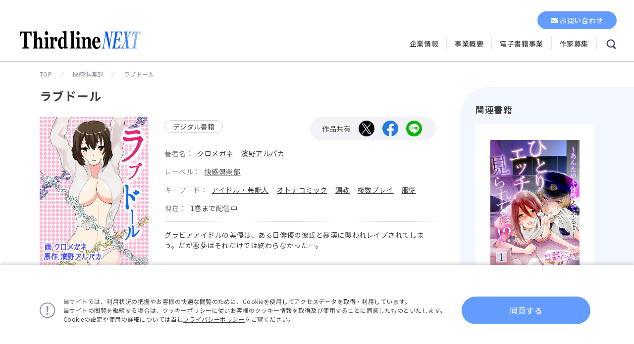

--- FILE ---
content_type: text/html; charset=UTF-8
request_url: https://www.thirdlinenext.co.jp/book/178
body_size: 13229
content:
<!DOCTYPE html>
<html lang="ja" data-x="8">
<script>var book_api_url_root = 'https://www.thirdlinenext.co.jp';</script><script>var book_api_key = 'e786ef84-467b-4a83-9eec-2324c7e77eb6';</script><head>
    <meta charset="utf-8">
    <meta name="format-detection" content="telephone=no">
    <meta name="theme-color" content="#FFFFFF">
    <script>
    var ua = window.navigator.userAgent;
    if(ua.indexOf('macintosh') > -1 && 'ontouchend' in document){
        document.write('<meta name="viewport" content="width=375">');
        document.write('<style>.colophon-container{max-width: 375px!important;}</style>');
    } else if (ua.indexOf('Android') != -1 || ua.indexOf('iPhone') != -1) {
      document.write('<meta name="viewport" content="device-width,initial-scale=1.0,minimum-scale=1.0">');
    } else {
      document.write('<meta name="viewport" content="width=1280">');
    }
    </script>
        <script>
    var tmp_str = '[{&quot;id&quot;:&quot;0&quot;,&quot;name&quot;:&quot;TOP&quot;,&quot;title&quot;:&quot;TOP&quot;,&quot;LongTitle&quot;:&quot;TOP&quot;,&quot;path&quot;:&quot;\/&quot;},{&quot;id&quot;:&quot;1&quot;,&quot;name&quot;:&quot;\u5c11\u5973&quot;,&quot;title&quot;:&quot;\u5c11\u5973&quot;,&quot;LongTitle&quot;:&quot;\u5c11\u5973&quot;,&quot;path&quot;:&quot;girls&quot;},{&quot;id&quot;:&quot;2&quot;,&quot;name&quot;:&quot;\u5973\u6027\u30de\u30f3\u30ac&quot;,&quot;title&quot;:&quot;\u5973\u6027&quot;,&quot;LongTitle&quot;:&quot;\u5973\u6027&quot;,&quot;path&quot;:&quot;womens&quot;},{&quot;id&quot;:&quot;3&quot;,&quot;name&quot;:&quot;\u30da\u30c3\u30c8&quot;,&quot;title&quot;:&quot;\u30da\u30c3\u30c8&quot;,&quot;LongTitle&quot;:&quot;\u30da\u30c3\u30c8&quot;,&quot;path&quot;:&quot;pets&quot;},{&quot;id&quot;:&quot;4&quot;,&quot;name&quot;:&quot;TL&quot;,&quot;title&quot;:&quot;TL&quot;,&quot;LongTitle&quot;:&quot;TL(\u30c6\u30a3\u30fc\u30f3\u30ba\u30e9\u30d6)&quot;,&quot;path&quot;:&quot;tl&quot;},{&quot;id&quot;:&quot;5&quot;,&quot;name&quot;:&quot;BL&quot;,&quot;title&quot;:&quot;BL&quot;,&quot;LongTitle&quot;:&quot;BL(\u30dc\u30fc\u30a4\u30ba\u30e9\u30d6)&quot;,&quot;path&quot;:&quot;bl&quot;},{&quot;id&quot;:&quot;6&quot;,&quot;name&quot;:&quot;\u30ec\u30c7\u30a3\u30fc\u30b9&quot;,&quot;title&quot;:&quot;\u30ec\u30c7\u30a3\u30fc\u30b9&quot;,&quot;LongTitle&quot;:&quot;\u30ec\u30c7\u30a3\u30fc\u30b9&quot;,&quot;path&quot;:&quot;ladys&quot;},{&quot;id&quot;:&quot;7&quot;,&quot;name&quot;:&quot;\u9752\u5e74&quot;,&quot;title&quot;:&quot;\u9752\u5e74&quot;,&quot;LongTitle&quot;:&quot;\u9752\u5e74&quot;,&quot;path&quot;:&quot;young&quot;},{&quot;id&quot;:&quot;8&quot;,&quot;name&quot;:&quot;\u30e1\u30f3\u30ba&quot;,&quot;title&quot;:&quot;\u30e1\u30f3\u30ba&quot;,&quot;LongTitle&quot;:&quot;\u30e1\u30f3\u30ba&quot;,&quot;path&quot;:&quot;mens&quot;},{&quot;id&quot;:&quot;9&quot;,&quot;name&quot;:&quot;\u96d1\u8a8c&quot;,&quot;title&quot;:&quot;\u96d1\u8a8c&quot;,&quot;LongTitle&quot;:&quot;\u96d1\u8a8c&quot;,&quot;path&quot;:&quot;magazine&quot;}]';
    var top_category_array = JSON.parse(tmp_str.replace(/\&quot;/g, '"'));
    function getCategoryKeyFromPath(path) {
      for (var i = 0 ; i < top_category_array.length ; i++ ) {
        if (top_category_array[i].path == path) {
          return top_category_array[i].id;
        }
      }
      return false;
    }

    function getCategoryNameFromPath(path) {
      for (var i = 0 ; i < top_category_array.length ; i++ ) {
        if (top_category_array[i].path == path) {
          return top_category_array[i].name;
        }
      }
      return false;
    }

    function getCategoryTitleFromPath(path) {
      for (var i = 0 ; i < top_category_array.length ; i++ ) {
        if (top_category_array[i].path == path) {
          return top_category_array[i].title;
        }
      }
      return false;
    }

    function getCategoryLongTitleFromPath(path) {
      for (var i = 0 ; i < top_category_array.length ; i++ ) {
        if (top_category_array[i].path == path) {
          return top_category_array[i].LongTitle;
        }
      }
      return false;
    }
    </script>

    
        <script src="https://cdn.jsdelivr.net/npm/vue@2"></script>
    <title>ラブドール｜株式会社サード・ライン・ネクスト</title>
    <meta name="description" content="グラビアアイドルの美優は、ある日俳優の彼氏と暴漢に襲われレイプされてしまう。だが悪夢はそれだけでは終わらなかった…。">
    <meta name="keywords" content="快感倶楽部,侍侍,Boy&#039;sRecipe,ナニイロ,Comic SAGA,金太郎,サラリーマン金太郎,本宮ひろ志">
    <meta property="og:site_name" content="株式会社サード・ライン・ネクスト">
    <meta property="og:title" content="ラブドール｜株式会社サード・ライン・ネクスト">
    <meta property="og:type" content="article">
    <meta property="og:url" content="https://www.thirdlinenext.co.jp/book/178">
                  <meta property="og:image" content="https://cdn.thirdlinenext.co.jp/11_7b1bf50c7f102669463b8530671335b8/books/178/d178.jpg">
              <meta property="og:description" content="グラビアアイドルの美優は、ある日俳優の彼氏と暴漢に襲われレイプされてしまう。だが悪夢はそれだけでは終わらなかった…。">
    <meta property="og:locale" content="ja_JP" />

    <meta name="twitter:card" content="summary_large_image">
    <!--<meta name="twitter:site" content="@XXXX">-->
    <meta name="twitter:title" content="ラブドール｜株式会社サード・ライン・ネクスト">
    <meta name="twitter:description" content="グラビアアイドルの美優は、ある日俳優の彼氏と暴漢に襲われレイプされてしまう。だが悪夢はそれだけでは終わらなかった…。">
    <meta name="twitter:image" content="https://cdn.thirdlinenext.co.jp/11_7b1bf50c7f102669463b8530671335b8/books/178/d178.jpg">
    <meta property="og:url" content="https://www.thirdlinenext.co.jp/book/178" />
    
    <link rel="canonical" href="https://www.thirdlinenext.co.jp/book/178">
    <!-- favicon touch-icon -->
    <link rel="shortcut icon" href="https://d1qjqxc7acv40w.cloudfront.net/c6f23edc02379d7bb0596d2a5c90b6ff/common/favicon.png?1655811941">
    <link rel="apple-touch-icon" sizes="180x180" href="https://d1qjqxc7acv40w.cloudfront.net/c6f23edc02379d7bb0596d2a5c90b6ff/common/apple-touch-icon.png?1655811941">
    <link rel="apple-touch-icon-precomposed" sizes="180x180" href="https://d1qjqxc7acv40w.cloudfront.net/c6f23edc02379d7bb0596d2a5c90b6ff/common/apple-touch-icon.png?1655811941}">

    <link rel="preconnect" href="https://fonts.gstatic.com">
    <link href="https://fonts.googleapis.com/css2?family=Noto+Sans+JP:wght@100;300;400;500;700;900&amp;display=swap" rel="stylesheet">
    <link href="https://fonts.googleapis.com/css2?family=Noto+Sans+JP:wght@100;300;400;700;900&family=Poppins:wght@500&display=swap" rel="stylesheet">
    <link href="https://fonts.googleapis.com/css2?family=Noto+Sans+JP:wght@100;300;400;700;900&display=swap" rel="stylesheet">
    <link rel="stylesheet" href="">
    <link rel="stylesheet" href="https://d1qjqxc7acv40w.cloudfront.net/c6f23edc02379d7bb0596d2a5c90b6ff/common/modaal.css?1653445271">
    <link rel="stylesheet" href="https://d1qjqxc7acv40w.cloudfront.net/c6f23edc02379d7bb0596d2a5c90b6ff/common/slick.css?1653445271">
    <link rel="stylesheet" href="https://d1qjqxc7acv40w.cloudfront.net/c6f23edc02379d7bb0596d2a5c90b6ff/common/slick-theme.css?1653445271">
    <link rel="stylesheet" href="https://d1qjqxc7acv40w.cloudfront.net/c6f23edc02379d7bb0596d2a5c90b6ff/common/style.css?1698034806&20260121191605">
    <link rel="stylesheet" href="">
    <script src=""></script>
    <script src="https://d1qjqxc7acv40w.cloudfront.net/c6f23edc02379d7bb0596d2a5c90b6ff/common/jquery-3.4.1.min.js?1653445263"></script>
    <script src="https://d1qjqxc7acv40w.cloudfront.net/c6f23edc02379d7bb0596d2a5c90b6ff/common/jquery-ui.js?1653445263"></script>
    <script src="https://d1qjqxc7acv40w.cloudfront.net/c6f23edc02379d7bb0596d2a5c90b6ff/common/listmousedragscroll.min.js?1653445263"></script>
    <script src="https://d1qjqxc7acv40w.cloudfront.net/c6f23edc02379d7bb0596d2a5c90b6ff/common/ofi.js?1653445263"></script>
    <script src="https://d1qjqxc7acv40w.cloudfront.net/c6f23edc02379d7bb0596d2a5c90b6ff/common/category.js?1698045041&20260121191605"></script>
        <meta name="bgimg" src="">
    <!---->
        <link rel="stylesheet" href="https://www.thirdlinenext.co.jp/templates/crefar/css/crefar.css?1768276475"><meta name="csrf-token" content='7tAEEIcESsoXngOXoZNhze5Mck6xYAS66iyiYF3W'><!-- Global site tag (gtag.js) - Google Analytics -->
<script async src="https://www.googletagmanager.com/gtag/js?id=G-52144NQWZR"></script>
<script>
window.dataLayer = window.dataLayer || [];
function gtag(){dataLayer.push(arguments);}
gtag('js', new Date());

gtag('config', 'G-52144NQWZR');
</script>

    <script type="text/javascript" src="https://www.thirdlinenext.co.jp/js/js-analytics.js?1768276474"></script>
    <script type="text/javascript">
        jsAccess('uuid=a0e3856b-f75b-4fe8-ba42-01815613d144&path=book%2F178&query=&page_id=9&category_id=1&requested_at=2026-01-21+19%3A16%3A04.625434&responsed_at=2026-01-21+19%3A16%3A05.231516', '7tAEEIcESsoXngOXoZNhze5Mck6xYAS66iyiYF3W');
    </script>
</head>
<body ontouchstart="" category="book/178" class="is-scroll-top">
  
      <!-- header-->
    <input class="header-toggle" id="radio-toggle-search" type="radio" name="header-toggle" value="1" />
    <input class="header-toggle" id="radio-toggle-nav" type="radio" name="header-toggle" value="2" style="bottom:10px;" />
    <header class="header">
      <div class="header-inner">
        <h1 class="header-logo"><a href="https://www.thirdlinenext.co.jp"><img class="header-logo-image" src="https://d1qjqxc7acv40w.cloudfront.net/c6f23edc02379d7bb0596d2a5c90b6ff/common/header_logo.svg?1653445223" alt="サードラインNEXT" /></a></h1>
        <div class="header-toggle-btn-list">
          <label class="js-header-toggle-btn header-toggle-btn header-toggle-btn-search mstker-target no-hover-arrow" for="radio-toggle-search"><span></span><span></span><span></span></label><a class="header-toggle-btn header-toggle-btn-contact" href="https://www.thirdlinenext.co.jp/contact"></a>
          <label class="js-header-toggle-btn header-toggle-btn header-toggle-btn-nav mstker-target" for="radio-toggle-nav"><span></span><span></span><span></span><span></span><span></span><span></span></label>
        </div>
        <div class="header-right">
          <div class="header-btn-list">
            <a class="btn btn-radius-right shadow-btn" href="https://www.thirdlinenext.co.jp/contact"><span>お問い合わせ</span></a>
          </div>
          <nav class="header-nav">
            <ul class="header-nav-list">
              <li class="header-nav-item"><a class="amimation-underline" href="https://www.thirdlinenext.co.jp/company"><span>企業情報</span></a></li>
              <li class="header-nav-item"><a class="amimation-underline" href="https://www.thirdlinenext.co.jp/business"><span>事業概要</span></a></li>
              <li class="header-nav-item"><a class="amimation-underline" href="https://www.thirdlinenext.co.jp/ecomic"><span>電子書籍事業</span></a></li>
              <li class="header-nav-item"><a class="amimation-underline" href="https://www.thirdlinenext.co.jp/entry"><span>作家募集</span></a></li>
            </ul>
          </nav>
        </div>
      </div>
      <div class="header-search">
        <form action="https://www.thirdlinenext.co.jp/search" method="get" class="header-serch-wrapper">
          <input class="js-header-search-text form-input-text no-stker" type="search" name="q" value="" placeholder="お探しの作品名・著者名を入力" autocomplete="off"><a class="js-search-cancel search-icon-delete mstker-target no-hover-arrow" href="javascript:void(0);"></a>
          <button class="search-icon" type="submit" href="javascript:void(0);"><img class="search-icon-img" src="https://d1qjqxc7acv40w.cloudfront.net/c6f23edc02379d7bb0596d2a5c90b6ff/common/icon_search.svg?1653445223" /></button>
        </form>
      </div>
      <script>
        $(function() {
          var nowchecked = $('input[name="header-toggle"]:checked').val();
          $('input[name="header-toggle"]').click(function() {
            if ($(this).val() == nowchecked) {
              $(this).prop('checked', false);
              nowchecked = false;
            } else {
              nowchecked = $(this).val();
            }
          });

          // 検索BOXにフォーカスを充てる
          $('.header-toggle[value="1"]').on('click', function() {
            if ($(this).prop('checked')) {
              $('.js-header-search-text').focus();
            }
          });
        });
      </script>
    </header>

  

  <div class="main-container">
    
    
    
    
              
    
    

                                            <!-- カスタムhtml -->
<div class="main-container main-container-book" id="comic-detail" v-cloak>
      <div class="flex-container">
          <!-- breadcrumb-->
          <div class="breadcrumb-wrapper">
            <ul class="breadcrumb">
              <li class="breadcrumb-item"><a class="breadcrumb-link" href="../">TOP</a></li>
              <li class="breadcrumb-item"><a class="breadcrumb-link" v-bind:href="'../' +get_category(response.books[0].category_id).path">{{ get_category(response.books[0].category_id).name }}</a></li>
              <li class="breadcrumb-item is-active"><a class="breadcrumb-link" href="">{{ response.books[0].title }}</a></li>
            </ul>
          </div>
      </div>
  <!-- 作品一覧（3x）-->
  <div class="flex-container comic-main-container">
    <div class="comic-side-wrapper">
      <div class="comic-side">
        <!-- 関連書籍-->
        <div v-if="response.books[0].kanren && response.books[0].kanren.length > 0">
          <div class="heading-wrapper">
            <h3 class="heading-side">関連書籍</h3>
          </div>
          <div class="comic-side-kanren-comic-list"></div>
        </div>
        <!-- TOP-side(twitter)-->
        <div class="top-twitter-list-wrapper" v-if="get_category(response.books[0].category_id).twitter_id">
          <div class="heading-wrapper">
            <h3 class="heading-side">X</h3>
          </div>
          <div class="top-twitter-list">
            <!-- twitter-item-->
            <div class="top-twitter-list-item"><a class="top-twitter-list-item-heading" v-bind:href="'https://twitter.com/' + get_category(response.books[0].category_id).twitter_id" target="_blank" rel="noopenner">{{ get_category(response.books[0].category_id).twitter_id }}</a>
              <div class="top-twitter-list-item-wrapper">
                <div class="top-twitter-list-item-inner no-stker"><a class="twitter-timeline" v-bind:href="'https://twitter.com/' + get_category(response.books[0].category_id).twitter_id" data-height="820">X by @{{ get_category(response.books[0].category_id).twitter_id }} </a>
                  <!--script async src="https://platform.twitter.com/widgets.js" charset="utf-8"></script-->
                </div>
              </div><a class="btn-twitter-follow shadow-btn" v-bind:href="'https://twitter.com/intent/follow?ref_src=twsrc%5Etfw%7Ctwcamp%5Ebuttonembed%7Ctwterm%5Efollow%7Ctwgr%5E&region=follow_link&screen_name=' + get_category(response.books[0].category_id).twitter_id"><span>フォローする</span></a>
            </div>
          </div>
        </div>

<!-- /カスタムhtml-->
                                                  <!-- News(レーベルTOP用)-->
      <div class="side-info-list-wrapper">
        <h4 class="side-info-heading">お知らせ</h4>
          <!-- お知らせ一覧-->
          <ul class="side-info-list">
                                        <!--お知らせ-->
              <li class="side-info-list-item">
                <a class="side-info-list-item-link"  href="https://www.thirdlinenext.co.jp/information/20250214＿01">
                  <p class="side-info-list-item-text">「サラリーマン金太郎」のLINE着せ替えが配信開始されました</p>
                </a>
              </li>
                                        <!--お知らせ-->
              <li class="side-info-list-item">
                <a class="side-info-list-item-link"  href="https://www.thirdlinenext.co.jp/information/20250213＿01">
                  <p class="side-info-list-item-text">ネタ＆トークライブ『アッカン!!』 開催のお知らせ</p>
                </a>
              </li>
                                        <!--お知らせ-->
              <li class="side-info-list-item">
                <a class="side-info-list-item-link"  href="https://www.thirdlinenext.co.jp/information/20240712＿01">
                  <p class="side-info-list-item-text">サラリーマン金太郎【公式】Youtube配信開始</p>
                </a>
              </li>
                                        <!--お知らせ-->
              <li class="side-info-list-item">
                <a class="side-info-list-item-link"  href="https://www.thirdlinenext.co.jp/information/kintarou_mitutake">
                  <p class="side-info-list-item-text">サラリーマン金太郎×光武酒造場のコラボ酒 清酒、芋焼酎、麦焼酎を名セリフ付きラベルで発売！</p>
                </a>
              </li>
                                        <!--お知らせ-->
              <li class="side-info-list-item">
                <a class="side-info-list-item-link"  href="https://www.thirdlinenext.co.jp/information/20231120_01">
                  <p class="side-info-list-item-text">冬季休業のお知らせ</p>
                </a>
              </li>
                      </ul>
        <div class="link-next-wrapper-right">
            <!-- link-next--><a class="link-next amimation-underline-start" href="/information"><span>お知らせ一覧へ</span></a>
        </div>
      </div>
                                                        <!-- カスタムhtml -->
</div>
<!--バナー等-->
<div class="comic-detail-side-banner" v-if="response.books[0].topics_7.length > 0">
  <ul class="comic-detail-side-banner-list">
    <li class="comic-detail-side-banner-item" v-for="banner in response.books[0].topics_7"><a v-if="!banner.content" class="js-init-target-link" v-bind:href="banner.link"><img class="comic-detail-side-banner-image" v-bind:src="banner.image_url" v-bind:alt="banner.title" v-bind:title="banner.title"></a>
<div v-if="banner.content"><div v-html="banner.content"></div></div>
</li>
  </ul>
</div>
</div>
<div class="comic-main">
  <input id="shop-tab-left"  type="radio" name="shop" value="1" :checked="response.books[0].topics_4.length > 0" :disabled="response.books[0].topics_4.length == 0">
  <input id="shop-tab-right" type="radio" name="shop" value="2" :checked="response.books[0].topics_4.length == 0 && response.books[0].topics_5.length > 0" :disabled="response.books[0].topics_5.length == 0">
  
<div class="comic-main-comic">
  <div v-if="response.books[0].show_product">
    <div class="comic-detail-update" v-if="response.books[0].show_product.code2 && getTimeDiff(response.books[0].show_product.code2) <= 24 * 7 * 2">
      <p class="comic-detail-update-date">{{  getDateFormat(response.books[0].show_product.code2 + ' 00:00:00') }}</p>
      <ul class="comic-detail-update-list">
        <li class="comic-detail-update-item" data-badge="NEW">最新刊配信中</li>
      </ul>
    </div>
  </div>
  <div class="comic-detail-title-wrapper">
      <!-- heading-title-->
      <div class="heading heading-title">
        <h2 id="comic-title" class="heading-title">{{ response.books[0].title }}</h2>
      </div>
  </div>
  <div class="comic-detail-left">
    <div class="comic-detail-thum-wrapper">
      <img class="comic-detail-thum" v-bind:src="[response.books[0].adult * checkedAdult() != 0 ? 'https://d1qjqxc7acv40w.cloudfront.net/c6f23edc02379d7bb0596d2a5c90b6ff/common/img_r18.png?1654765831' : (response.books[0].image_url == '' ? 'https://d1qjqxc7acv40w.cloudfront.net/c6f23edc02379d7bb0596d2a5c90b6ff/common/img_NOWPRINTING_02.png?1657249249' : response.books[0].image_url)]" v-bind:alt="response.books[0].title" v-bind:title="response.books[0].title">
      <img class="comic-detail-thum paper" v-bind:src="[response.books[0].adult * checkedAdult() != 0 ? 'https://d1qjqxc7acv40w.cloudfront.net/c6f23edc02379d7bb0596d2a5c90b6ff/common/img_r18.png?1654765831' : (response.books[0].image2_url == '' ? 'https://d1qjqxc7acv40w.cloudfront.net/c6f23edc02379d7bb0596d2a5c90b6ff/common/img_NOWPRINTING_02.png?1657249249' : response.books[0].image2_url)]" v-bind:alt="response.books[0].title" v-bind:title="response.books[0].title">
      <a class="btn-comic-comic_sample btn-comic-comic_sample-detail" v-if="response.books[0].first_content && (response.books[0].first_content.viewer_url || response.books[0].first_content.viewer_sample_url)" v-bind:href="[response.books[0].first_content.viewer_sample_url != '' ? response.books[0].first_content.viewer_sample_url : response.books[0].first_content.viewer_url]" v-bind:class="[response.books[0].adult * checkedAdult() != 0 ? 'js-btn-adult' : 'js-open-next-url-ss']">
        <span>試し読み</span>
      </a>
    </div>
  </div>
  <div class="comic-detail-right">
    <div class="comic-detail-right-top">
      <ul class="comic-tag-list">
        <li class="comic-tag comic-tag-detail" v-for="badge in response.books[0].badge.split(',')" v-bind:data-tag="badge + '書籍'">{{ badge }}書籍</li>
      </ul>
      <div class="comic-sns">
        <h5 class="comic-sns-heading">作品共有</h5>
        <ul class="comic-sns-icon-list">
          <li class="comic-sns-icon-item"><a class="comic-sns-icon-link js-init-target-link" v-bind:href="'https://twitter.com/intent/tweet?text=' + encodeURIComponent(response.books[0].title) + '&url=' + encodeURIComponent(location.href)"><img class="comic-sns-icon" src="https://d1qjqxc7acv40w.cloudfront.net/c6f23edc02379d7bb0596d2a5c90b6ff/common/icon_twitter_circle.png?1698042783" v-bind:alt="response.books[0].title + 'をtwitterで共有する'" v-bind:title="response.books[0].title + 'をtwitterで共有する'"></a></li>
          <li class="comic-sns-icon-item"><a class="comic-sns-icon-link js-init-target-link" v-bind:href="'https://www.facebook.com/sharer/sharer.php?u=' + encodeURIComponent(location.href)"><img class="comic-sns-icon" src="https://d1qjqxc7acv40w.cloudfront.net/c6f23edc02379d7bb0596d2a5c90b6ff/common/icon_facebook_circle.png?1655180240" v-bind:alt="response.books[0].title + 'をfacebookで共有する'" v-bind:title="response.books[0].title + 'をfacebookで共有する'"></a></li>
          <li class="comic-sns-icon-item"><a class="comic-sns-icon-link js-init-target-link" v-bind:href="'https://line.me/R/msg/text/?' + encodeURIComponent(location.href)"><img class="comic-sns-icon" src="https://d1qjqxc7acv40w.cloudfront.net/c6f23edc02379d7bb0596d2a5c90b6ff/common/icon_line_circle.png?1655180240" v-bind:alt="response.books[0].title + 'をlineで共有する'" v-bind:title="response.books[0].title + 'をlineで共有する'"></a></li>
        </ul>
      </div>
    </div>
    <div class="comic-detail-right-middle">
      <dl class="comic-detail-meta-wrapper">
        <dt class="comic-detail-meta-heading">著者名：</dt>
        <dd class="comic-detail-meta-body">
          <ul class="comic-detail-meta-list">
            <li class="comic-detail-meta-item" v-for="author in response.books[0].authors"><a class="comic-detail-meta-item-link" v-bind:href="'../search?author=' + encodeURIComponent(author.name)">{{ author.name }}</a></li>
          </ul>
        </dd>
      </dl>
      <dl v-if="response.books[0].category_id != 6 || true" class="comic-detail-meta-wrapper">
        <dt class="comic-detail-meta-heading">レーベル：</dt>
        <dd class="comic-detail-meta-body">
          <ul class="comic-detail-meta-list">
            <li class="comic-detail-meta-item"><a class="comic-detail-meta-item-link" v-bind:href="'../' + get_category(response.books[0].category_id).path">{{ get_category(response.books[0].category_id).name }}</a></li>
          </ul>
        </dd>
      </dl>
      <dl class="comic-detail-meta-wrapper">
        <dt class="comic-detail-meta-heading">キーワード：</dt>
        <dd class="comic-detail-meta-body">
          <ul class="comic-detail-meta-list">
            <li class="comic-detail-meta-item" v-for="tag in response.books[0].tags"><a class="comic-detail-meta-item-link" v-bind:href="'../search?tag_id=' + tag.id">{{ tag.name }}</a></li>
          </ul>
        </dd>
      </dl>
      <dl class="comic-detail-meta-wrapper" v-if="response.books[0].last_content && response.books[0].content_length">
        <dt v-if="response.books[0].finish_at === null || getTimeDiff(response.books[0].finish_at) <= 0" class="comic-detail-meta-heading">現在：</dt>
        <dd class="comic-detail-meta-body">
          <ul class="comic-detail-meta-list">
            <li class="comic-detail-meta-item">
              {{ (response.books[0].finish_at && getTimeDiff(response.books[0].finish_at) > 0 ? '全' + response.books[0].content_length + (response.books[0].last_content.type == 1 ? '話' : '巻') + '完結' : response.books[0].content_length + (response.books[0].last_content.type == 1 ? '話' : '巻') + 'まで配信中') }}
            </li>
          </ul>
        </dd>
      </dl>
    </div>
    <div class="comic-detail-right-bottom omit-text-wrapper">
      <input class="description-openner" type="checkbox" id="description-openner">
      <label class="comic-detail-description-wrapper" for="description-openner">
        <p class="comic-detail-description omit-text" v-html="response.books[0].description2"></p><span class="btn-comic-detail-description">続きを読む</span>
      </label>
    </div>
  </div>
</div>
<div class="comic-main-comic-sub">
  <!-- 書店リンク-->
  <form class="shop-wrapper" v-if="(response.books[0].topics_4.length + response.books[0].topics_5.length ) > 0">
    <div class="shop-tab-box">
      <label class="shop-tab" for="shop-tab-left">電子書籍で買う</label>
      <label class="shop-tab" for="shop-tab-right">紙書籍で買う</label>
    </div>
    <div class="shop-list-wrapper">
      <ul class="shop-list ebook">
        <li class="shop-item" v-for="shop in response.books[0].topics_4"><a v-bind:href="shop.link" target="_blank" rel="noopenner"><img class="shop-icon" v-bind:src="shop.image_url" v-bind:alt="shop.name + 'で『' + response.books[0].title + '』を購入する'" v-bind:title="shop.name + 'で『' + response.books[0].title + '』を購入する'" target="_blank" rel="noopenner"></a></li>
      </ul>
      <ul class="shop-list paperstore">
        <li class="shop-item" v-for="shop in response.books[0].topics_5"><a v-bind:href="shop.link" target="_blank" rel="noopenner"><img class="shop-icon" v-bind:src="shop.image_url" v-bind:alt="shop.name + 'で『' + response.books[0].title + '』を購入する'" v-bind:title="shop.name + 'で『' + response.books[0].title + '』を購入する'" target="_blank" rel="noopenner"></a></li>
      </ul>
    </div>
    <label for=""></label>
  </form>
  <!-- 商品一覧-->
  <div v-if="response_contents">
    <div v-if="response_contents.book_contents.length > 0" class="comic-detail-product-wrapper">
      <div class="comic-detail-product">
          <!-- heading-single-->
          <div class="heading heading-simple">
            <h2 class="heading-title">試し読み一覧</h2>
          </div>
        <form class="js-result-tab result-tab-wrapper" v-if="response_contents && response_contents.book_contents.length > 1" v-bind:action="'../book/' + response.books[0].id" method="get" onchange="javascript:return false;" v-bind:sort_type="response.books[0].response_contents_sort_type">
          <input id="result-tab-left" type="radio" name="sort_type" v-model="response.books[0].response_contents_sort_type" value="priority_desc">
          <input id="result-tab-right" type="radio" name="sort_type" v-model="response.books[0].response_contents_sort_type" value="priority_asc">
          <div class="result-tab-box">
            <label class="result-tab mstker-target" for="result-tab-left">新着順</label>
            <label class="result-tab mstker-target" for="result-tab-right">1{{ (response.books[0].last_content.type == 1 ? '話' : '巻') }}から</label>
          </div>
        </form>
      </div>
      <transition-group class="comic-detail-product-list" tag="div" v-if="response_contents && response_contents.book_contents" v-bind:item-count="response_contents.book_contents.length">
        <div class="comic-detail-product-item" v-for="content in response_contents.book_contents" :key="content">
          <div class="comic-detail-product-item-left">
            <div v-if="content.code2">
              <ul class="comic-detail-product-badge-list" v-if="getTimeDiff(content.code2 + ' 00:00:00') <= 24 * 7 * 2">
                <li class="comic-detail-product-badge"></li>
              </ul>
            </div>
            <div class="comic-detail-product-item-image-wrapper"><img class="comic-detail-product-item-image" v-bind:src="[response.books[0].adult * checkedAdult() != 0 ? 'https://d1qjqxc7acv40w.cloudfront.net/c6f23edc02379d7bb0596d2a5c90b6ff/common/img_r18.png?1654765831' : content.image_url]" v-bind:alt="response.books[0].title + ' ' + content.title" v-bind:title="response.books[0].title + ' ' + content.title"></div>
            <div class="comic-detail-product-item-detail">
              <h2 class="comic-detail-product-item-detail-title">{{ response.books[0].title }}&nbsp;{{ content.title }}</h2>
              <p class="comic-detail-product-item-detail-description" v-html="content.description2"></p>
              <p v-if="content.code2" class="comic-detail-product-item-detail-sdate">発売日：{{ getDateFormat(content.code2) }}</p>
            </div>
          </div>
          <div class="comic-detail-product-item-right"><a class="btn-comic-result_sample" v-if="[content.viewer_url || content.viewer_sample_url]" v-bind:class="[response.books[0].adult == 1 ? 'js-btn-adult' : 'js-open-next-url-ss']" v-bind:href="[content.viewer_sample_url !='' ? content.viewer_sample_url : content.viewer_url]">
              <svg xmlns="http://www.w3.org/2000/svg" width="22.177" height="16.171" viewBox="0 0 22.177 16.171">
                <path d="M375.52,444.642h-1.559v-.273a.4.4,0,0,0-.324-.393,11.97,11.97,0,0,0-8.8,1.993,12.014,12.014,0,0,0-8.8-1.993.4.4,0,0,0-.324.393v.273h-1.559a.4.4,0,0,0-.406.4v14.513a.4.4,0,0,0,.406.4H375.52a.4.4,0,0,0,.406-.4V445.044A.4.4,0,0,0,375.52,444.642Zm-9.814,2.488a6.6,6.6,0,0,1,2.734-1.7,4.568,4.568,0,0,1,.739-.131,20.884,20.884,0,0,1,2.083-.2,6.793,6.793,0,0,1,.909,0q.259.026.517.067v11.12c-2.886-.158-4.619.851-6.981,1.76Zm-8.718-1.964a9.072,9.072,0,0,1,6.981,1.968v10.912s-3.722-1.776-6.375-1.776q-.3,0-.606.016Zm-1.965.742h.69v11.274a.4.4,0,0,0,.133.3.409.409,0,0,0,.312.1,14.69,14.69,0,0,1,6.482,1.112h-7.618Zm19.628,12.786h-7.618a14.693,14.693,0,0,1,6.482-1.112.41.41,0,0,0,.312-.1.4.4,0,0,0,.133-.3V445.908h.69Z" transform="translate(-353.749 -443.788)" fill="#3c495b"></path>
              </svg><span>試し読み</span></a></div>
        </div>
      </transition-group>
      <div class="btn-read-more-products-wrapper"><a class="js-add-products btn-read-more-products" href="javascript:void(0);" v-bind:data-book_id="response.books[0].id"><span>商品をもっとみる</span></a></div>
    </div>
  </div>
  <!-- レビュー-->
  <div class="comic-detail-review-wrapper">
    <div class="comic-detail-review">
        <!-- heading-single-->
        <div class="heading heading-simple">
          <h2 class="heading-title">『{{ response.books[0].title }}』感想・レビュー</h2>
        </div>
      <div class="reiew-heading"><a class="js-open-review-form btn-review" href="javascript:void(0);"><span>感想・レビューを投稿する</span></a>
        <div class="review-text-wrapper">
          <p class="review-text">※ご投稿いただいた感想・レビューはすぐには反映されません。</p>
          <p class="review-text">※ご投稿内容次第では掲載されない可能性がございます。</p>
        </div>
      </div>
      <div class="review-list">
        <div class="review-item" v-for="(review, index) in response.books[0].topics_6" v-bind:class="[index >= 5 ? 'is-hide' : '']">
          <h4 class="review-heading" v-bind:class="[(review.link == 0 ? 'is-bad' : 'is-good')]">{{ review.title }}
            <p class="review-date">投稿日：{{ getDateFormat(review.begin_at) }}</p>
          </h4>
          <div class="review-comment-wrapper omit-text-wrapper">
            <input class="review-comment-openner" v-bind:id="'review-' + index" type="checkbox">
            <label class="review-comment-label" v-bind:for="'review-' + index">
              <p class="review-comment omit-text">{{ review.content }}</p><span class="btn-comment-openner">続きを読む</span>
            </label>
          </div>
        </div>
        <p class="review-list-no-item">感想・レビューはまだありません。<br class="only-sp">あなたが感じた作品への想いを書いてみませんか？</p>
        <div class="btn-read-more-review-wrapper" v-if="response.books[0].topics_6.length >= 5"><a class="js-read-more-review btn-read-more-review" href="javascript:void(0);"><span>他の感想・レビューをもっとみる</span></a></div>
      </div>
    </div>
  </div>
  <!-- 関連情報-->
  <div class="comic-detail-information" v-if="response.books[0].topics_2.length > 0">
      <!-- heading-single-->
      <div class="heading heading-simple">
        <h2 class="heading-title">関連情報</h2>
      </div>
    <div class="comic-detail-information-list"><a class="comic-detail-information-list-item js-init-target-link" v-for="info in response.books[0].topics_2" v-bind:href="info.link" target="_blank" rel="noopenner"><span>{{ info.title }}</span></a></div>
  </div>
  <!-- おすすめ作品-->
  <div class="comic-detail-osusume" v-if="osusume_books && osusume_books.length > 0">
      <!-- heading-single-->
      <div class="heading heading-simple">
        <h2 class="heading-title">おすすめ作品</h2>
      </div>
    <div class="comic-detail-osusume-list-wrapper">
      <div class="js-osusume-comic-slide comic-detail-osusume-list"></div>
    </div>
  </div>
</div>
</div>
</div>
</div>
<!-- /カスタムhtml-->
                                                  <!-- カスタムjavascript -->
<script>
        var book_id;
        $(window).on('load', function(){
            var pathname_array = location.pathname.split('/');
            if (pathname_array.length >= 3) {
                book_id = pathname_array[2];
            }
            var need_clone = [
                {
                    target: ".comic-detail-osusume-list",
                    key: "osusume_books"
                },
                {
                    target: ".comic-side-kanren-comic-list",
                    key: "response.books[0].kanren"
                }
            ];
            need_clone.forEach(function(elem, index){
                var template = $('#templates').clone();
                template.html(template.html().replace(/response\.books/g, elem.key));
                template = template.find('.comic-list-item');
                $(elem.target).append(template);
            });
            var query = {
                num: 1
            };
            default_query.column_option = default_query.column_option + ',last_content.type';//商品タイプ「巻」「話」
            default_query.column_option = default_query.column_option + ',topics_4';//電子・書店リンク
            default_query.column_option = default_query.column_option + ',topics_5';//紙・書店リンク
            default_query.column_option = default_query.column_option + ',topics_6';//レビュー
            default_query.column_option = default_query.column_option + ',topics_2';//関連情報
            default_query.column_option = default_query.column_option + ',topics_3';//関連書籍
            default_query.column_option = default_query.column_option + ',topics_7';//関連情報②
            showBookList('#comic-detail', query, book_id, true);
        });
        
        $(document).on('click', '.js-open-review-form', function(){
            $('.review-iframe').attr('src','');
            setTimeout(function(){
              modalShow("#open-review-form-modal.js-modal");
              $('.js-modal-wrapper.is-active .review-iframe').attr('src', '../review?book_id='+book_id);
            }, 10);
            initAcceptCookie()
        });
        
</script>
<!-- /カスタムjavascript -->
                            


        </div>
        
          <!-- レーベルフッター-->
<div class="label-footer">
  <div class="flex-container">
    <div class="label-footer-list">
      <a class="label-footer-item" href="https://www.thirdlinenext.co.jp/./kaikan">
        <img class="label-footer-item-img only-pc" src="https://d1qjqxc7acv40w.cloudfront.net/c6f23edc02379d7bb0596d2a5c90b6ff/common/footer_label01_pc.png?1654765823" alt="快感倶楽部／ティーンズラブ作品" title="快感倶楽部／ティーンズラブ作品">
        <img class="label-footer-item-img only-sp" src="https://d1qjqxc7acv40w.cloudfront.net/c6f23edc02379d7bb0596d2a5c90b6ff/common/footer_label01_sp.png?1654765823" alt="快感倶楽部／ティーンズラブ作品" title="快感倶楽部／ティーンズラブ作品">
      </a>
      <a class="label-footer-item" href="https://www.thirdlinenext.co.jp/./habe">
        <img class="label-footer-item-img only-pc" src="https://d1qjqxc7acv40w.cloudfront.net/c6f23edc02379d7bb0596d2a5c90b6ff/common/footer_label02_pc.png?1654765823" alt="侍侍／メンズ作品" title="侍侍／メンズ作品">
        <img class="label-footer-item-img only-sp" src="https://d1qjqxc7acv40w.cloudfront.net/c6f23edc02379d7bb0596d2a5c90b6ff/common/footer_label02_sp.png?1654765823" alt="侍侍／メンズ作品" title="侍侍／メンズ作品">
      </a>
      <a class="label-footer-item" href="https://www.thirdlinenext.co.jp/./naniiro">
        <img class="label-footer-item-img only-pc" src="https://d1qjqxc7acv40w.cloudfront.net/c6f23edc02379d7bb0596d2a5c90b6ff/common/footer_label03_pc.png?1654765823" alt="ナニイロ/女性漫画・一般向け作品" title="ナニイロ/女性漫画・一般向け作品">
        <img class="label-footer-item-img only-sp" src="https://d1qjqxc7acv40w.cloudfront.net/c6f23edc02379d7bb0596d2a5c90b6ff/common/footer_label03_sp.png?1654765823" alt="ナニイロ/女性漫画・一般向け作品" title="ナニイロ/女性漫画・一般向け作品"></a>
      <a class="label-footer-item" href="https://www.thirdlinenext.co.jp/./boysrecipe">
        <img class="label-footer-item-img only-pc" src="https://d1qjqxc7acv40w.cloudfront.net/c6f23edc02379d7bb0596d2a5c90b6ff/common/footer_label04_pc.png?1654765823" alt="Boy´sRecipe/ボーイズラブ作品" title="Boy´sRecipe/ボーイズラブ作品">
        <img class="label-footer-item-img only-sp" src="https://d1qjqxc7acv40w.cloudfront.net/c6f23edc02379d7bb0596d2a5c90b6ff/common/footer_label04_sp.png?1654765823" alt="Boy´sRecipe/ボーイズラブ作品" title="Boy´sRecipe/ボーイズラブ作品"></a>
      <a class="label-footer-item" href="https://www.thirdlinenext.co.jp/./comicsaga">
        <img class="label-footer-item-img only-pc" src="https://d1qjqxc7acv40w.cloudfront.net/c6f23edc02379d7bb0596d2a5c90b6ff/common/footer_label05_pc.png?1654765823" alt="ComicSAGA/一般向け作品" title="ComicSAGA/一般向け作品">
        <img class="label-footer-item-img only-sp" src="https://d1qjqxc7acv40w.cloudfront.net/c6f23edc02379d7bb0596d2a5c90b6ff/common/footer_label05_sp.png?1654765823" alt="ComicSAGA/一般向け作品" title="ComicSAGA/一般向け作品"></a>
    </div>
  </div>
</div>  
  
  
  <!-- scroll-top-->
  <a class="js-scroll-top btn-scroll-top no-hover-arrow" href="javascript:void(0);">
    <span>PAGE TOP</span>
  </a>

  <script>
    $(window).scroll(function() {
      if ($(this).scrollTop() > 100) {
        $('.js-scroll-top').fadeIn();
      } else {
        $('.js-scroll-top').fadeOut();
      }
    });
  </script>
  <!-- footer-->
  <footer class="footer">
    <div class="flex-container footer-inner">
      <div class="footer-inner-left"><a class="footer-logo-img-wrapper" href="https://www.thirdlinenext.co.jp"><img class="footer-logo-img" src="https://d1qjqxc7acv40w.cloudfront.net/c6f23edc02379d7bb0596d2a5c90b6ff/common/footer_logo.svg?1653445223" alt="サードラインNEXT" /></a></div>
      <div class="footer-inner-right">
        <div class="footer-inner-right-item">
          <input class="footer-menu-toggle" id="footer-menu-1" type="checkbox" />
          <dl class="footer-menu-list">
            <dt class="footer-menu-heading">
              <label class="footer-menu-heading-label" for="footer-menu-1">
                <h5>会社概要</h5>
              </label>
            </dt>
            <dd class="footer-menu-item">
              <ul class="footer-sub-menu-list">
                <li class="footer-sub-menu-item"><a class="amimation-underline" href="https://www.thirdlinenext.co.jp/company"><span>企業情報</span></a></li>
                <li class="footer-sub-menu-item"><a class="amimation-underline" href="https://www.thirdlinenext.co.jp/message"><span>社長あいさつ</span></a></li>
                <li class="footer-sub-menu-item"><a class="amimation-underline" href="https://www.thirdlinenext.co.jp/business"><span>事業概要</span></a></li>
                <li class="footer-sub-menu-item"><a class="amimation-underline" href="https://www.thirdlinenext.co.jp/ecomic"><span>電子書籍事業</span></a></li>
              </ul>
            </dd>
          </dl>
        </div>
        <div class="footer-inner-right-item">
          <input class="footer-menu-toggle" id="footer-menu-2" type="checkbox" />
          <dl class="footer-menu-list">
            <dt class="footer-menu-heading">
              <label class="footer-menu-heading-label" for="footer-menu-2">
                <h5>作品ジャンル別一覧</h5>
              </label>
            </dt>
            <dd class="footer-menu-item">
              <ul class="footer-sub-menu-list">
                <li class="footer-sub-menu-item"><a class="amimation-underline" href="https://www.thirdlinenext.co.jp/kaikan"><span>快感倶楽部/ティーンズラブ作品</span></a></li>
                <li class="footer-sub-menu-item"><a class="amimation-underline" href="https://www.thirdlinenext.co.jp/habe"><span>侍侍/メンズ作品</span></a></li>
                <li class="footer-sub-menu-item"><a class="amimation-underline" href="https://www.thirdlinenext.co.jp/naniiro"><span>ナニイロ/女性漫画・一般向け作品</span></a></li>
                <li class="footer-sub-menu-item"><a class="amimation-underline" href="https://www.thirdlinenext.co.jp/boysrecipe"><span>Boy'sRecipe/ボーイズラブ作品</span></a></li>
                <li class="footer-sub-menu-item"><a class="amimation-underline" href="https://www.thirdlinenext.co.jp/comicsaga"><span>ComicSAGA/一般向け作品</span></a></li>
              </ul>
            </dd>
          </dl>
        </div>
        <div class="footer-inner-right-item">
          <input class="footer-menu-toggle" id="footer-menu-3" type="checkbox" />
          <dl class="footer-menu-list">
            <dt class="footer-menu-heading">
              <label class="footer-menu-heading-label" for="footer-menu-3">
                <h5>各種お問い合わせ</h5>
              </label>
            </dt>
            <dd class="footer-menu-item">
              <ul class="footer-sub-menu-list">
                <li class="footer-sub-menu-item"><a class="amimation-underline" href="https://www.thirdlinenext.co.jp/entry"><span>作家募集</span></a></li>
                <li class="footer-sub-menu-item"><a class="amimation-underline" href="https://www.thirdlinenext.co.jp/contact"><span>お問い合わせ</span></a></li>
              </ul>
            </dd>
          </dl>
        </div>
      </div>
    </div>
    <div class="flex-container footer-copyright">
      <div class="footer-copyright-left">
        <p class="footer-copyright-text">©2022 Thirdlinenext All Rights Reserved.</p>
        <ul class="footer-copyright-menu-list">
          <li class="footer-copyright-menu-item"><a class="amimation-underline" href="https://www.thirdlinenext.co.jp/information"><span> お知らせ</span></a></li>
          <li class="footer-copyright-menu-item"><a class="amimation-underline" href="https://www.thirdlinenext.co.jp/privacy"><span>プライバシーポリシー</span></a></li>
        </ul>
      </div>
    </div>
  </footer>

    <!-- accept-cookie-->
    <div class="modal-accept-cookie-wrapper">
      <div class="modal-accept-cookie-inner">
        <div class="flex-container">
          <div class="accept-cookie-inner-element">
            <p class="accept-cookie-text">
              当サイトでは、利用状況の把握やお客様の快適な閲覧のために、Cookieを使用してアクセスデータを取得・利用しています。<br>
              当サイトの閲覧を継続する場合は、クッキーポリシーに従いお客様のクッキー情報を取得及び使用することに同意したものといたします。<br>
              Cookieの設定や使用の詳細については当社<a class="text-underline" href="https://www.thirdlinenext.co.jp/privacy" target="_blank" rel="noopenner">プライバシーポリシー</a>をご覧ください。
            </p>
            <a class="js-btn-accept-cookie btn-accept-cookie" href="javascript:void(0);"><span>同意する</span></a>
          </div>
        </div>
      </div>
    </div>
        <!-- templates-->
  <div id="templates" style="display:none">
    <!-- 一覧内コミック  -->
    <div v-for="book in response.books" class="comic-list-item">
        <a v-bind:href="'https://www.thirdlinenext.co.jp/book/' + book.id" v-bind:class="[book.adult * checkedAdult() != 0 ? 'js-btn-adult' : '']">
            <div v-if="book.head_badge && book.head_badge.length > 0" class="comic-item-badge-list">
                <span v-for="badge in book.head_badge" class="comic-item-badge"><span>{{ badge.title }}</span></span>
            </div>
            <div class="comic-list-item-image-wrapper">
                <div class="comic-list-item-image" v-bind:style="'background-image: url(' + [book.adult * checkedAdult() != 0 ? 'https://d1qjqxc7acv40w.cloudfront.net/c6f23edc02379d7bb0596d2a5c90b6ff/common/img_r18.png?1654765831' : (book.show_product.image_url == '' ? 'https://d1qjqxc7acv40w.cloudfront.net/c6f23edc02379d7bb0596d2a5c90b6ff/common/img_NOWPRINTING_02.png?1657249249' : book.show_product.image_url)] + ');'" v-bind:alt="book.title" v-bind:title="book.title"></div>
            </div>
            <ul class="comic-tag-list">
                <li v-for="badge in book.badge.split(',')" class="comic-tag" v-bind:data-tag="badge + '書籍'">{{ badge }}書籍</li>
            </ul>
            <p class="comic-title">
                {{ book.title }}
            </p>
            <div v-if="book.authors && book.authors.length > 0" class="comic-author-list-wrapper">
                <ul class="comic-author-list">
                    <li v-for="author in book.authors" class="comic-author-item">{{ author.name }}</li>
                </ul>
            </div>
        </a>
        <a v-if="book.first_content && (book.first_content.viewer_url || book.first_content.viewer_sample_url)" v-bind:class="[book.adult * checkedAdult() != 0 ? 'js-btn-adult btn-comic-comic_sample' : 'js-open-next-url-ss btn-comic-comic_sample']" v-bind:href="[book.first_content.viewer_sample_url != '' ? book.first_content.viewer_sample_url : book.first_content.viewer_url]">
            <span>試し読み</span>
        </a>
    </div>

    <!-- 検索結果内コミック -->
    <div v-for="book in response.books" class="comic-result-list-item">
        <div v-if="book.head_badge && book.head_badge.length > 0" class="comic-item-badge-list">
            <span v-for="badge in book.head_badge" class="comic-item-badge" v-bind:data-title="badge.title"><span>{{ badge.title }}</span></span>
        </div>
        <div class="comic-result-list-item-left">
            <a v-bind:href="'https://www.thirdlinenext.co.jp/book/' + book.id" v-bind:class="[book.adult == 1 ? 'js-btn-adult' : '']" class="comic-result-list-item-image-wrapper">

                <div class="comic-result-list-item-image" v-bind:style="'background-image: url(' + [book.adult * checkedAdult() != 0 ? 'https://d1qjqxc7acv40w.cloudfront.net/c6f23edc02379d7bb0596d2a5c90b6ff/common/img_r18.png?1654765831' : (book.show_product.image_url == '' ? 'https://d1qjqxc7acv40w.cloudfront.net/c6f23edc02379d7bb0596d2a5c90b6ff/common/img_NOWPRINTING_02.png?1657249249' : book.show_product.image_url)] + ');'" v-bind:alt="book.title" v-bind:title="book.title"></div>
            </a>
            <div class="comic-result-list-item-detail">
                <h2 class="comic-result-list-item-title">
                    <a v-bind:href="'https://www.thirdlinenext.co.jp/book/' + book.id" v-bind:class="[book.adult == 1 ? 'js-btn-adult' : '']">
                        {{ book.title }}
                    </a>
                </h3>
                <dl class="comic-result-list-item-meta-wrapper">
                    <dt class="comic-result-list-item-meta-heading">著者名：</dt>
                    <dd class="comic-result-list-item-meta-body">
                        <ul class="comic-result-list-item-meta-list">
                            <li v-for="author in book.authors" class="comic-result-list-item-meta-item">
                                <a v-bind:href="'./search?author=' + encodeURIComponent(author.name)" class="comic-result-list-item-meta-item-link">
                                    {{ author.name }}
                                </a>
                            </li>
                        </ul>
                    </dd>
                </dl>

                <dl v-if="book.category_id != 6 || true" class="comic-result-list-item-meta-wrapper">
                    <dt class="comic-result-list-item-meta-heading">レーベル：</dt>
                    <dd class="comic-result-list-item-meta-body">
                        <ul class="comic-result-list-item-meta-list">
                            <li class="comic-result-list-item-meta-item">
                                <a v-bind:href="'./' + get_category(book.category_id).path" class="comic-result-list-item-meta-item-link">
                                    {{ get_category(book.category_id).name }}
                                </a>
                            </li>
                        </ul>
                    </dd>
                </dl>

                <p class="comic-result-list-item-description">
                    {{ (book.description2 ? book.description2.replace(/(<([^>]+)>)/gi, "") : book.description.replace(/(<([^>]+)>)/gi, "")) }}
                </p>

                <ul class="comic-tag-list">
                    <li v-for="badge in book.badge.split(',')" class="comic-tag" v-bind:data-tag="badge + '書籍'">{{ badge }}書籍</li>
                </ul>
            </div>
        </div>
        <div class="comic-result-list-item-right">
            <a v-if="book.first_content && (book.first_content.viewer_url || book.first_content.viewer_sample_url)" v-bind:class="[book.adult * checkedAdult() != 0 ? 'js-btn-adult btn-comic-result_sample' : 'js-open-next-url-ss btn-comic-result_sample']" v-bind:href="[book.first_content.viewer_sample_url != '' ? book.first_content.viewer_sample_url : book.first_content.viewer_url]">
                <svg xmlns="http://www.w3.org/2000/svg" width="22.177" height="16.171" viewBox="0 0 22.177 16.171">
                    <path d="M375.52,444.642h-1.559v-.273a.4.4,0,0,0-.324-.393,11.97,11.97,0,0,0-8.8,1.993,12.014,12.014,0,0,0-8.8-1.993.4.4,0,0,0-.324.393v.273h-1.559a.4.4,0,0,0-.406.4v14.513a.4.4,0,0,0,.406.4H375.52a.4.4,0,0,0,.406-.4V445.044A.4.4,0,0,0,375.52,444.642Zm-9.814,2.488a6.6,6.6,0,0,1,2.734-1.7,4.568,4.568,0,0,1,.739-.131,20.884,20.884,0,0,1,2.083-.2,6.793,6.793,0,0,1,.909,0q.259.026.517.067v11.12c-2.886-.158-4.619.851-6.981,1.76Zm-8.718-1.964a9.072,9.072,0,0,1,6.981,1.968v10.912s-3.722-1.776-6.375-1.776q-.3,0-.606.016Zm-1.965.742h.69v11.274a.4.4,0,0,0,.133.3.409.409,0,0,0,.312.1,14.69,14.69,0,0,1,6.482,1.112h-7.618Zm19.628,12.786h-7.618a14.693,14.693,0,0,1,6.482-1.112.41.41,0,0,0,.312-.1.4.4,0,0,0,.133-.3V445.908h.69Z" transform="translate(-353.749 -443.788)" fill="#3c495b"/>
                </svg>
                <span>試し読み</span>
            </a>
        </div>
    </div>
  </div>    <!-- modals-->
<div class="js-modal-wrapper">
  <!-- review-post-form-->
  <div class="js-modal" id="open-review-form-modal">
    <div class="modal-container modal-container-review">
      <iframe class="review-iframe" src=""></iframe>
    </div>
  </div>

  <!-- clear-history-->
  <div class="js-modal" id="clear-history-modal">
    <div class="modal-container modal-container-medium">
      <div class="modal-body">
        <div class="modal-body-inner">
          <p class="modal-body-inner-txt">
            履歴を削除すると元に戻せませんが<br>本当に削除しますか？</p>
        </div>
      </div>
      <div class="confirm-modal-submit-btn-list"><a class="js-close-modal btn btn-back" href="javascript:void(0);">閉じる</a><a class="btn btn-submit btn-submit-modal" href="javascript:void(0);" onclick="javascript:clearHistory();">削除する</a></div>
    </div>
  </div>
  <!-- delete-bookmarks-->
  <div class="js-modal" id="delete-bookmarks-modal">
    <div class="modal-container modal-container-medium">
      <div class="modal-body">
        <div class="modal-body-inner">
          <p class="modal-body-inner-txt">
            お気に入りからこの作品を削除します。<br>本当に削除しますか？</p>
        </div>
      </div>
      <div class="confirm-modal-submit-btn-list"><a class="js-close-modal btn btn-back" href="javascript:void(0);" onclick="javascript:$('.js-btn-add-boommark').removeClass('is-loading');">閉じる</a><a class="btn btn-submit btn-submit-modal" href="javascript:void(0);" onclick="javascript:deleteBookmark();">削除する</a></div>
    </div>
  </div>
  <!-- too-many-bookmarks-->
  <div class="js-modal" id="too-many-bookmarks-modal">
    <div class="modal-container modal-container-medium">
      <div class="modal-body">
        <div class="modal-body-inner">
          <p class="modal-body-inner-txt">
            すでにお気に入り登録の上限20件にまで<br>達しています。
            <br>新しくお気に入り登録をする場合は
            <br>以下から不要な登録を解除してください。
          </p>
        </div>
      </div>
      <div class="confirm-modal-submit-btn-list"><a class="js-close-modal btn btn-back" href="javascript:void(0);">閉じる</a><a class="btn btn-submit btn-submit-modal" href="./history.html#bookmark">確認する</a></div>
    </div>
  </div>
  <!-- age-verification-modal-->
  <div class="js-modal" id="age-verification-modal">
    <div class="modal-container modal-container-medium"><img class="age-icon-img" src="https://d1qjqxc7acv40w.cloudfront.net/c6f23edc02379d7bb0596d2a5c90b6ff/common/icon_age.svg?1654845666" alt="年齢確認">
      <h5 class="modal-heading">年齢確認</h5>
      <div class="modal-body">
        <div class="modal-body-inner">
          <p class="age-verification-txt">
            こちらのページには、18歳未満の方には<br>不適切な表現を含んでおります。
            <br>18歳未満の方のアクセスは固くお断りします。
          </p>
          <p class="age-verification-anottation">あなたは１８歳以上ですか？</p>
        </div>
      </div>
      <div class="confirm-modal-submit-btn-list"><a class="js-close-modal btn btn-back shadow-btn" href="javascript:void(0);">いいえ<span class="btn-back-small">（閉じる）</span></a><a class="js-set-cookie-then-read-book btn btn-submit-modal shadow-btn" href="javascript:void(0);">はい </a></div>
    </div>
  </div>
  <!-- confirm-contact-form-->
  <div class="js-modal" id="confirm-modal">
    <div class="modal-container"><a class="js-close-modal btn- review-form-close" href="javascript:void(0);"><span>閉じる</span></a>
      <h5 class="modal-heading">この内容で送信しますか？</h5>
      <div class="modal-body">
        <div class="modal-body-inner modal-body-inner-confirm"></div>
      </div>
      <div class="confirm-modal-submit-btn-list">
        <button class="btn-submit" type="submit"><span>送信する </span></button>
      </div>
    </div>
  </div>
</div>
  </body>

      <script type="application/ld+json">
  [
      {
          "@context": "http://schema.org",
          "@type": "Book",
                                                                  "author": [
                              "クロメガネ",                              "濱野アルパカ"                          ],
                    "copyrightHolder": [
                                                "クロメガネ",
                                  "濱野アルパカ",
                                                            "快感倶楽部"
                        ],

          
          "keywords": [
              "アイドル・芸能人","オトナコミック","調教","複数プレイ","服従","快感倶楽部"
          ],

                      "publisher": "快感倶楽部",
          
                      "thumbnailUrl": "https://cdn.thirdlinenext.co.jp/11_7b1bf50c7f102669463b8530671335b8/books/178/d178.jpg",
          
                      "description": "グラビアアイドルの美優は、ある日俳優の彼氏と暴漢に襲われレイプされてしまう。だが悪夢はそれだけでは終わらなかった…。",
          
                      "image": "https://cdn.thirdlinenext.co.jp/11_7b1bf50c7f102669463b8530671335b8/books/178/d178.jpg",
          
                      "name": "ラブドール／快感倶楽部",
            "url": "https://www.thirdlinenext.co.jp/book/178"
          
      },

      {
          "@context": "http://schema.org",
          "@type": "Article",
          

                      "author": [
                              "クロメガネ",                              "濱野アルパカ"                          ],
          
          "mainEntityOfPage": {
              "@type": "WebPage",
              "@id": "https://www.thirdlinenext.co.jp/book/178"
          },
          "publisher": {
              "@type": "Organization",
              "name": "サード・ライン",
              "logo": {
                  "@type": "ImageObject",
                  "url": ""
              }
          },
          "headline": "ラブドール／快感倶楽部",
          "description": "グラビアアイドルの美優は、ある日俳優の彼氏と暴漢に襲われレイプされてしまう。だが悪夢はそれだけでは終わらなかった…。",
          "image": "https://cdn.thirdlinenext.co.jp/11_7b1bf50c7f102669463b8530671335b8/books/178/d178.jpg"
      }
  ]
</script>
  
</body>
<script src="https://d1qjqxc7acv40w.cloudfront.net/c6f23edc02379d7bb0596d2a5c90b6ff/common/jquery.cookie.js?1653445263" crossorigin="anonymous"></script>
<script src="https://d1qjqxc7acv40w.cloudfront.net/c6f23edc02379d7bb0596d2a5c90b6ff/common/modaal.js?1653445263"></script>
<script src="https://d1qjqxc7acv40w.cloudfront.net/c6f23edc02379d7bb0596d2a5c90b6ff/common/slick.js?1653445263"></script>
<script src="https://d1qjqxc7acv40w.cloudfront.net/c6f23edc02379d7bb0596d2a5c90b6ff/common/store.js?1658992457"></script>
<script src="https://d1qjqxc7acv40w.cloudfront.net/c6f23edc02379d7bb0596d2a5c90b6ff/common/main.js?1658716431&20260121191605"></script>

<script>
    $(window).on('load', function(){
        var cookieName = 'acceptcookie';
        if (getCookie(cookieName) == '') {
            $('.modal-accept-cookie-wrapper').show();
        }

        $('.js-btn-accept-cookie').on('click', function(){
            setCookie( cookieName, '1', 1000);
            $('.modal-accept-cookie-wrapper').hide();
        });

        function setCookie( cookieName, cookieValue, days){
            var dateObject = new Date();
            dateObject.setTime( dateObject.getTime() + ( days * 24 * 60 * 60 * 1000 ) );
            var expires = "expires=" + dateObject.toGMTString();
            document.cookie = cookieName + "=" + cookieValue + "; " + expires;
        }
        function getCookie(cookieName){
            var cookies = document.cookie.split('; ');
            for(var i=0; i < cookies.length; i++ ){
                var cookie = cookies[i].trim().split('=');
                if(cookie[0] == cookieName ){
                    return cookie[1];
                }
            }
            return "";
        }
    });
  </script>
<script>
/** book_script.js  **/
window.addEventListener('message', function (e) {
    var href = 'https://www.thirdlinenext.co.jp';
  switch (e.data.action) {
    case 'SyncMessage':
        if (e.data.message == 'redirect') {
            var custom_history = getCustomHistory();
            if ( custom_history ) {
                href = JSON.parse(localStorage.getItem('custom_history'))
            }
            //iframeかどうか？
            if(window == window.parent) {
                setCustomHistory();
                location.href = href;
            } else {
                //parent.location.href = href;
                parent.postMessage({action: 'SyncMessage',message: href}, '*');
            }
        }
      break;
  }
});

/*** URLを開く ***/
$('.js-open-next-url').on('click', function(event){
    event.preventDefault();
    var href = $(this).attr('href');

    //iframeかどうか？
    if(window == window.parent) {
        setCustomHistory();
        location.href = href;
    } else {
        parent.location.href = href;
    }
    return false;
});

/*** ビューア起動元URLを保存  ***/
function setCustomHistory() {
    var this_url = location.protocol + '//' + location.host + location.pathname + location.search + location.hash
    var storage_key = 'custom_history';
    var histories = [this_url];
    localStorage.setItem(storage_key, JSON.stringify(histories));
}

/*** ビューア起動元URLを取得  ***/
function getCustomHistory() {
    var storage_key = 'custom_history';
    return localStorage.getItem(storage_key);
}

/*
function get_token() {
    return 'a8a4afac-fb47-4c9f-9a65-1a5660ab90b3';
}
*/

$(document).ready(function(){
  /*
  $('.lazyload').lazyload();
  */
});
</script>
<script src=""></script>
</body>
<!-- Mozilla/5.0 (Macintosh; Intel Mac OS X 10_15_7) AppleWebKit/537.36 (KHTML, like Gecko) Chrome/131.0.0.0 Safari/537.36; ClaudeBot/1.0; +claudebot@anthropic.com):::2026-01-21 19:16:05 -->
</html>


--- FILE ---
content_type: text/css
request_url: https://d1qjqxc7acv40w.cloudfront.net/c6f23edc02379d7bb0596d2a5c90b6ff/common/style.css?1698034806&20260121191605
body_size: 31098
content:
@charset "UTF-8";
/*--------------------
Foundation
--------------------*/
/*! destyle.css v1.0.13 | MIT License | https://github.com/nicolas-cusan/destyle.css */
* {
  box-sizing: border-box;
}

:after, :before {
  box-sizing: inherit;
}

html {
  line-height: 1.15;
  -webkit-text-size-adjust: 100%;
  -webkit-tap-highlight-color: rgba(0, 0, 0, 0);
}

body {
  margin: 0;
}

main {
  display: block;
}

h1, h2, h3, h4, h5, h6 {
  font-size: inherit;
  line-height: inherit;
  font-weight: inherit;
  margin: 0;
}

address, blockquote, dl, figure, form, iframe, ol, p, pre, table, ul {
  margin: 0;
}

ol, ul {
  padding: 0;
  list-style: none;
}

dt {
  font-weight: 700;
}

dd {
  margin-left: 0;
}

hr {
  box-sizing: content-box;
  height: 0;
  overflow: visible;
  border: 0;
  border-top: 1px solid;
  margin: 0;
  clear: both;
  color: inherit;
}

pre {
  font-family: monospace;
  font-size: inherit;
}

address {
  font-style: inherit;
}

a {
  background-color: transparent;
  text-decoration: none;
  color: inherit;
}

abbr[title] {
  border-bottom: 0;
  text-decoration: underline;
  text-decoration: underline dotted;
}

b, strong {
  font-weight: bolder;
}

code, kbd, samp {
  font-family: monospace;
  font-size: inherit;
}

small {
  font-size: 80%;
}

sub, sup {
  font-size: 75%;
  line-height: 0;
  position: relative;
  vertical-align: baseline;
}

sub {
  bottom: -.25em;
}

sup {
  top: -.5em;
}

img {
  border-style: none;
  vertical-align: bottom;
}

embed, iframe, object {
  border: 0;
  vertical-align: bottom;
}

button, input, optgroup, select, textarea {
  -webkit-appearance: none;
  appearance: none;
  vertical-align: middle;
  color: inherit;
  font: inherit;
  border: 0;
  background: transparent;
  padding: 0;
  margin: 0;
  outline: 0;
  border-radius: 0;
  text-align: inherit;
}

[type=checkbox] {
  -webkit-appearance: checkbox;
  appearance: checkbox;
}

[type=radio] {
  -webkit-appearance: radio;
  appearance: radio;
}

button, input {
  overflow: visible;
}

button, select {
  text-transform: none;
}

[type=button], [type=reset], [type=submit], button {
  cursor: pointer;
  -webkit-appearance: none;
  appearance: none;
}

[type="button"][disabled], [type="reset"][disabled], [type="submit"][disabled], button[disabled] {
  cursor: default;
}

[type="button"]::-moz-focus-inner, [type="reset"]::-moz-focus-inner, [type="submit"]::-moz-focus-inner, button::-moz-focus-inner {
  border-style: none;
  padding: 0;
}

[type="button"]:-moz-focusring, [type="reset"]:-moz-focusring, [type="submit"]:-moz-focusring, button:-moz-focusring {
  outline: 1px dotted ButtonText;
}

fieldset, option {
  padding: 0;
}

fieldset {
  margin: 0;
  border: 0;
  min-width: 0;
}

legend {
  color: inherit;
  display: table;
  max-width: 100%;
  padding: 0;
  white-space: normal;
}

progress {
  vertical-align: baseline;
}

textarea {
  overflow: auto;
}

[type=checkbox], [type=radio] {
  padding: 0;
}

[type="number"]::-webkit-inner-spin-button, [type="number"]::-webkit-outer-spin-button {
  height: auto;
}

[type=search] {
  outline-offset: -2px;
}

[type="search"]::-webkit-search-decoration {
  -webkit-appearance: none;
}

::-webkit-file-upload-button {
  -webkit-appearance: button;
  font: inherit;
}

label[for] {
  cursor: pointer;
}

details {
  display: block;
}

summary {
  display: list-item;
}

table {
  border-collapse: collapse;
  border-spacing: 0;
}

caption {
  text-align: left;
}

td, th {
  vertical-align: top;
  padding: 0;
}

th {
  text-align: left;
  font-weight: 700;
}

[hidden], template {
  display: none;
}

* {
  /*
    -webkit-font-smoothing: antialiased;
    box-sizing: border-box;
    letter-spacing: 0.04px;
    font-size:16px;
    line-height: 1.5;
    */
}

.view_sp {
  display: none !important;
}

img {
  width: 100%;
}

/*--------------------
/Foundation
--------------------*/
/*--------------------
layout
--------------------*/
@keyframes underline {
  0% {
    width: 0%;
  }
  100% {
    width: 100%;
  }
  @media screen and (max-width: 1024px) {
    0% {
      width: 100%;
    }
    100% {
      width: 100%;
    }
  }
}

* {
  font-family: "Noto Sans JP", "Helvetica Neue", Arial,
 "Hiragino Kaku Gothic ProN", "Hiragino Sans", Meiryo, sans-serif;
  box-sizing: border-box;
  outline: none;
  word-break: break-all;
  transform-origin: center;
  line-height: 1.5;
  letter-spacing: 0.04em;
  /*border: 1px dashed #00f;*/
}

@media screen and (max-width: 1024px) {
  * {
    line-height: 1.5;
    letter-spacing: 0.06em;
  }
}

body {
  color: #414141;
}

img {
  image-rendering: -webkit-optimize-contrast;
}

[v-cloak] {
  opacity: 0 !important;
}

[v-for],
[v-if],
[v-bind] {
  opacity: 0 !important;
}

body {
  transition: none;
  font-weight: 400;
}

html,
body {
  font-family: "Noto Sans JP", "Helvetica Neue", Arial,
 "Hiragino Kaku Gothic ProN", "Hiragino Sans", Meiryo, sans-serif;
}

a {
  transition: opacity, background 0.2s 0s ease-in-out;
}

@media (hover: none) {
  a:active {
    opacity: 0.75;
  }
}

@media (-ms-high-contrast: none), (-ms-high-contrast: active), (-moz-touch-enabled: 0), (hover: hover) {
  a:hover {
    opacity: 0.75;
  }
}

input[type="checkbox"],
input[type="radio"] {
  position: fixed;
  transform: translateY(-100000vh);
}

input::-webkit-search-cancel-button {
  -webkit-appearance: none;
}

input::-ms-clear {
  visibility: hidden;
}

input:-webkit-autofill {
  box-shadow: 0 0 0 1000px #F2F3F8 inset;
}

input:-webkit-autofill {
  -webkit-box-shadow: 0 0 0 1000px transform inset !important;
}

.sp-only,
.only-sp {
  display: none !important;
}

@media screen and (max-width: 1024px) {
  .sp-only,
  .only-sp {
    display: block !important;
  }
}

.pc-only,
.only-pc {
  display: block !important;
}

@media screen and (max-width: 1024px) {
  .pc-only,
  .only-pc {
    display: none !important;
  }
}

.font-noto-san-jp {
  font-family: "Noto Sans JP", "Helvetica Neue", Arial,
 "Hiragino Kaku Gothic ProN", "Hiragino Sans", Meiryo, sans-serif;
}

.font-poppins {
  font-family: 'Poppins', 'Noto Sans JP', sans-serif;
}

.mstker {
  position: fixed;
  top: 0px;
  left: 0px;
  width: 54px;
  height: 54px;
  background: #649BFF;
  border-radius: 50%;
  transition: .1s;
  transition-timing-function: ease-out;
  pointer-events: none;
  z-index: 100000;
  mix-blend-mode: normal;
  transform: scale(0);
  opacity: .2;
}

.mstker::before {
  position: absolute;
  content: "";
  margin: auto;
  top: 0;
  bottom: 0;
  left: 0;
  right: 3px;
  width: 0px;
  height: 0px;
  opacity: 0;
  transition: all 0.2s 0s ease-in-out;
  border: 2px solid #ffffff;
  border-top: none;
  border-left: none;
  transform: rotate(-45deg);
}

.mstker.in-focus::before {
  width: 12px;
  height: 12px;
  opacity: 1;
}

.mstker.no-arrow::before {
  content: none !important;
}

@media screen and (max-width: 1024px) {
  .mstker {
    display: none !important;
  }
}

.no-stker .mstker {
  opacity: 0 !important;
}

.container {
  width: 100%;
  /*overflow: hidden;*/
}

.top-news-container {
  background-color: #F2F3F8;
  padding: 64px 0px 120px 0px;
  width: 100vw;
  margin: 0 calc(50% - 50vw);
}

@media screen and (max-width: 1024px) {
  .top-news-container {
    order: 4;
    padding: 40px 0px 60px 0px;
  }
}

.flex-container {
  width: 100%;
  max-width: 1120px;
  margin: 0px auto;
}

@media screen and (max-width: 1024px) {
  .flex-container {
    width: 100%;
    padding: 0px 20px;
  }
}

@media screen and (min-width: 1025px) and (max-width: 1119px) {
  .flex-container {
    padding: 0px 20px;
  }
}

.main-container {
  display: flex;
  flex-direction: column;
  min-height: calc(100vh - 124px - 178px - 180px - 202px);
  width: 100%;
  overflow: hidden;
  /*min-height: 300vh !important;*/
}

@media screen and (max-width: 1024px) {
  .main-container {
    min-height: calc(100vh - 80px - 42px - 180px - 33px);
  }
}

.heading {
  position: relative;
  display: flex;
  flex-direction: column;
  padding-left: 15px;
}

.heading::before {
  position: absolute;
  content: "";
  width: 12px;
  height: 12px;
  background-color: #649BFF;
  top: 0;
  left: 0;
  border-radius: 50%;
}

@media screen and (max-width: 1024px) {
  .heading::before {
    width: 8px;
    height: 8px;
  }
}

@media screen and (max-width: 1024px) {
  .heading {
    padding-left: 12px;
  }
}

.heading-title {
  font-size: 28px;
  color: #414141;
  font-weight: 900;
}

@media screen and (max-width: 1024px) {
  .heading-title {
    font-size: 20px;
  }
}

.heading-sub-title {
  font-size: 16px;
  color: #8A8E9F;
  font-weight: 400;
  margin-top: 0px;
}

@media screen and (max-width: 1024px) {
  .heading-sub-title {
    font-size: 14px;
    margin-top: 0px;
  }
}

.heading-simple .heading-title {
  font-size: 22px;
  font-weight: 500;
}

@media screen and (max-width: 1024px) {
  .heading-simple .heading-title {
    font-size: 18px;
  }
}

.heading-simple-underline {
  border-bottom: 1px solid #CECECE;
  padding-bottom: 16px;
  margin-top: 14px;
}

.heading-title {
  position: static;
  padding-left: 0px;
}

.heading-title::before {
  content: none;
}

.heading-title .heading-title {
  font-size: 24px;
  font-weight: 700;
}

@media screen and (max-width: 1024px) {
  .heading-title .heading-title {
    font-size: 18px;
  }
}

.heading-aside {
  position: static;
  padding-left: 0px;
}

.heading-aside::before {
  content: none;
}

.heading-aside .heading-title {
  font-size: 18px;
  font-weight: 500;
}

@media screen and (max-width: 1024px) {
  .heading-aside .heading-title {
    font-size: 16px;
  }
}

.link-next {
  position: relative;
  display: inline-flex;
  flex-direction: row;
  padding-right: 34px;
}

.link-next::after {
  position: absolute;
  content: "";
  margin: auto;
  width: 28px;
  height: 28px;
  background-color: #649BFF;
  border-radius: 50px;
  margin-left: 8px;
  right: 0;
  top: 0;
  bottom: 0;
  transition: transform 0.2s 0s ease-in-out;
}

.link-next::before {
  position: absolute;
  content: "";
  margin: auto;
  top: 0;
  bottom: 0;
  right: 12px;
  width: 7px;
  height: 7px;
  border: 2px solid #ffffff;
  z-index: 2;
  border-top: none;
  border-left: none;
  transform: rotate(-45deg);
}

.link-next span {
  position: relative;
  display: inline-block;
  font-size: 16px;
  color: #414141;
  font-weight: 500;
}

@media screen and (max-width: 1024px) {
  .link-next span {
    font-size: 14px;
  }
}

@media (hover: none) {
  .link-next:active {
    opacity: 1;
  }
  .link-next:active::after {
    transform: scale(1.2);
  }
}

@media (-ms-high-contrast: none), (-ms-high-contrast: active), (-moz-touch-enabled: 0), (hover: hover) {
  .link-next:hover {
    opacity: 1;
  }
  .link-next:hover::after {
    transform: scale(1.2);
  }
}

@media screen and (max-width: 1024px) {
  .link-next {
    font-size: 14px;
  }
  .link-next::after {
    margin-left: 10px;
  }
}

.link-more {
  position: relative;
  padding-right: 18px;
}

.link-more::before {
  position: absolute;
  content: "";
  margin: auto;
  top: 0;
  bottom: 0;
  right: 0;
  width: 7px;
  height: 7px;
  background-color: transparent;
  border: 2px solid #414141;
  border-top: none;
  border-left: none;
  transform: rotate(45deg);
}

.link-more span {
  position: relative;
  display: inline-block;
  font-size: 14px;
  color: #414141;
  font-weight: 500;
}

.link-more span::before {
  position: absolute;
  content: "";
  width: 0%;
  height: 1px;
  background-color: #414141;
  left: 0px;
  bottom: 0px;
  bottom: 0px;
  width: 100%;
}

.breadcrumb-wrapper {
  width: 100%;
  overflow-x: hidden;
  margin: 17px 0px 17px 0px;
}

@media screen and (max-width: 1024px) {
  .breadcrumb-wrapper {
    overflow-x: scroll;
  }
}

.breadcrumb {
  display: flex;
  flex-direction: row;
  justify-content: flex-start;
  align-items: center;
  width: 100%;
  flex-wrap: nowrap;
  width: max-content;
}

.breadcrumb-item {
  position: relative;
  font-size: 12px;
  color: #8A8E9F;
  padding-right: 41px;
}

@media screen and (max-width: 1024px) {
  .breadcrumb-item {
    padding-right: 28px;
  }
}

.breadcrumb-item::before {
  position: absolute;
  content: "";
  margin: auto;
  top: 0;
  bottom: 0;
  right: 14px;
  width: 14px;
  height: 1px;
  background-color: #CECECE;
  transform-origin: center;
  transform: rotate(-55deg);
}

@media screen and (max-width: 1024px) {
  .breadcrumb-item::before {
    right: 7px;
  }
}

.breadcrumb-item.is-active .breadcrumb-link {
  pointer-events: none;
}

.breadcrumb-item:last-child {
  padding-right: 0px;
}

.breadcrumb-item:last-child::before {
  content: none;
}

.breadcrumb-link {
  font-size: 12px;
  font-weight: 400;
}

.slide {
  width: 100%;
  overflow: hidden;
  margin: 0px;
}

.slide .slick-list {
  margin-right: -24px;
}

.slide .slick-slide {
  margin-right: 24px;
  height: 250px;
}

@media screen and (max-width: 1024px) {
  .slide .slick-slide {
    height: auto;
  }
}

.slide .slick-dots {
  position: static;
  padding: 17px 0px;
}

@media screen and (max-width: 1024px) {
  .slide .slick-dots {
    padding: 0px;
  }
}

.slide .slick-dots li {
  width: 20px;
  height: 20px;
  margin: 0px 5px;
  padding: 0;
}

@media screen and (max-width: 1024px) {
  .slide .slick-dots li {
    width: 12px;
    height: 12px;
    margin: 0px 5px;
  }
}

.slide .slick-dots li.slick-active a {
  border: 1px solid #649BFF;
  border-radius: 50%;
}

.slide .slick-dots li.slick-active a::after {
  background-color: #649BFF;
}

.slide .slick-dots li a {
  position: relative;
  display: inline-block;
  width: 20px;
  height: 20px;
}

.slide .slick-dots li a::after {
  position: absolute;
  content: "";
  margin: auto;
  top: 0;
  bottom: 0;
  left: 0;
  right: 0;
  width: 10px;
  height: 10px;
  background-color: #CECECE;
  border-radius: 50%;
}

@media screen and (max-width: 1024px) {
  .slide .slick-dots li a::after {
    width: 6px;
    height: 6px;
  }
}

@media screen and (max-width: 1024px) {
  .slide .slick-dots li a {
    width: 12px;
    height: 12px;
  }
  .slide .slick-dots li a::before {
    width: 6px;
    height: 6px;
  }
}

@media screen and (max-width: 1024px) {
  .slide {
    height: auto;
    padding-bottom: 30px;
  }
}

.slide-list {
  width: 100%;
  margin-bottom: 0px !important;
}

.js-slide-banner {
  opacity: 0;
}

.js-slide-banner.slick-initialized {
  opacity: 1;
}

.slide-item {
  position: relative;
  z-index: 0;
  overflow: hidden;
  display: flex;
  justify-content: center;
  align-items: center;
  display: inline-block;
  width: 600px;
  height: 250px;
  overflow: hidden;
  border-radius: 20px;
  background-size: contain;
  background-repeat: no-repeat;
}

.slide-item::before {
  position: absolute;
  content: "";
  /*
    top: -10px;
    right: -10px;
    bottom: -10px;
    left: -10px;
    */
  z-index: -1;
  background: inherit;
  /*
    -webkit-filter: blur(4px);
    filter: blur(4px);
    */
  background-position: center center;
  background-size: 120%;
  background-size: contain;
  top: 0;
}

@media screen and (max-width: 1024px) {
  .slide-item {
    width: calc(100% - (20px * 2));
    height: auto;
    padding-top: 42%;
  }
}

.slide-image {
  display: none;
  position: absolute;
  margin: auto;
  top: 0;
  bottom: 0;
  left: 0;
  right: 0;
  width: 495px;
  height: 250px;
  background-size: cover;
  background-position: top center;
  background-repeat: no-repeat;
}

@media screen and (max-width: 1024px) {
  .slide-image {
    width: calc(100% - (20px * 2));
    height: auto;
    padding-top: 42%;
  }
}

.header {
  position: fixed;
  top: 0;
  left: 0;
  transition: all 0.2s 0s ease-in-out;
  transition-property: opacity;
  transition-duration: 0.6s;
  width: 100%;
  opacity: 1;
  z-index: 100;
  border-bottom: 0px solid #CECECE;
  background-color: #ffffff;
}

.is-scroll-top .header {
  border-width: 1px;
}

body.header-hide .header {
  opacity: 0;
  pointer-events: none;
}

.header-inner {
  display: flex;
  flex-direction: row;
  justify-content: space-between;
  align-items: flex-end;
  z-index: 10;
  background-color: #ffffff;
  transition: all 0.2s 0s ease-in-out;
  width: 100%;
  height: 124px;
  padding: 25px 35px 25px 40px;
}

@media screen and (max-width: 1024px) {
  .header-inner {
    height: 80px;
    padding: 0px;
    align-items: center;
  }
}

@media screen and (max-width: 1024px) {
  .header-logo {
    display: flex;
    align-items: center;
    width: 100%;
    padding: 0px 20px;
    height: 80px;
  }
}

.header + * {
  margin-top: 124px;
}

@media screen and (max-width: 1024px) {
  .header + * {
    margin-top: 80px;
  }
}

.header-logo-image {
  width: auto;
  height: 36px;
}

@media screen and (max-width: 1024px) {
  .header-logo-image {
    height: 19px;
  }
}

.btn {
  display: flex;
  justify-content: center;
  align-items: center;
  background-color: #649BFF;
}

.btn span {
  font-size: 14px;
  color: #ffffff;
  font-weight: 500;
}

.btn.btn-radius-left {
  min-width: 160px;
  height: 36px;
  padding: 0px 20px;
  background-color: #649BFF;
  border-radius: 18px 0px 0px 18px;
  background-color: #3C495B;
}

@media screen and (max-width: 1024px) {
  .btn.btn-radius-left {
    min-width: none;
    width: calc((100% - 5px) / 2);
    height: 50px;
    border-radius: 25px 0px 0px 25px;
    padding: 0px;
  }
}

.btn.btn-radius-left span {
  font-size: 14px;
  color: #ffffff;
  font-weight: 500;
  position: relative;
  padding-right: 18px;
}

.btn.btn-radius-left span::before {
  position: absolute;
  content: "";
  width: 14px;
  height: 12px;
  background-image: url([data-uri]);
  background-position: center;
  background-size: contain;
  background-repeat: no-repeat;
  margin: auto;
  top: 0;
  bottom: 0;
  right: 0;
}

.btn.btn-radius-right {
  min-width: 160px;
  height: 36px;
  padding: 0px 20px;
  background-color: #649BFF;
  border-radius: 18px;
  background-color: #649BFF;
}

@media screen and (max-width: 1024px) {
  .btn.btn-radius-right {
    min-width: none;
    width: 240px;
    height: 50px;
    border-radius: 25px;
    padding: 0px;
  }
}

.btn.btn-radius-right span {
  font-size: 14px;
  color: #ffffff;
  font-weight: 500;
  position: relative;
  padding-left: 18px;
}

.btn.btn-radius-right span::before {
  position: absolute;
  content: "";
  width: 14px;
  height: 12px;
  background-image: url([data-uri]);
  background-position: center;
  background-size: contain;
  background-repeat: no-repeat;
  margin: auto;
  top: 0;
  bottom: 0;
  left: 0;
}

.shadow-btn, .btn-next-to {
  transition: all 0.2s 0s ease-in-out;
}

@media (hover: none) {
  .shadow-btn:active, .btn-next-to:active {
    opacity: 1;
    transform: translateX(-1px) translateY(-1px);
    box-shadow: 0px 2px 6px rgba(0, 0, 0, 0.16);
  }
}

@media (-ms-high-contrast: none), (-ms-high-contrast: active), (-moz-touch-enabled: 0), (hover: hover) {
  .shadow-btn:hover, .btn-next-to:hover {
    opacity: 1;
    transform: translateX(-1px) translateY(-1px);
    box-shadow: 0px 2px 6px rgba(0, 0, 0, 0.16);
  }
}

.header-btn-list {
  display: flex;
  flex-direction: row;
  flex-grow: wrap;
  justify-content: flex-end;
  align-items: center;
}

@media screen and (max-width: 1024px) {
  .header-btn-list {
    margin-top: 40px;
    justify-content: center;
  }
}

.header-btn-list .btn {
  margin-right: 4px;
}

.header-btn-list .btn:last-child {
  margin-right: 0px;
}

@media screen and (max-width: 1024px) {
  .header-btn-list .btn {
    margin-right: 5px;
  }
}

@media screen and (max-width: 1024px) {
  .header-btn-list {
    order: 2;
  }
}

.header-nav {
  display: flex;
  flex-direction: row;
  margin-top: 16px;
}

@media screen and (max-width: 1024px) {
  .header-nav {
    order: 1;
    margin-top: 0px;
  }
}

.header-nav-list {
  display: flex;
  flex-direction: row;
  justify-content: flex-start;
  align-items: center;
  margin-right: 40px;
}

@media screen and (max-width: 1024px) {
  .header-nav-list {
    flex-direction: column;
    align-items: flex-start;
    width: 100%;
    margin-right: auto;
  }
}

.header-toggle {
  position: fixed;
  bottom: 60px;
}

.header-nav-item {
  border-right: 1px dotted #CECECE;
}

@media screen and (max-width: 1024px) {
  .header-nav-item {
    width: 100%;
    border-right: none;
    border-bottom: 1px dotted #CECECE;
  }
}

.header-nav-item a {
  display: inline-flex;
  justify-content: center;
  align-items: center;
  padding: 0px 16px;
  height: 20px;
}

@media screen and (max-width: 1024px) {
  .header-nav-item a {
    width: 100%;
    justify-content: flex-start;
    padding: 15px 0px;
    height: auto;
    font-size: 16px;
  }
}

.header-nav-item a span {
  position: relative;
  display: inline-block;
  font-size: 14px;
  font-weight: 500;
}

.header-nav-item a span::before {
  position: absolute;
  content: "";
  width: 0%;
  height: 1px;
  background-color: #414141;
  left: 0px;
  bottom: 0px;
  bottom: 0px;
}

.header-right {
  display: flex;
  flex-direction: column;
}

@media screen and (max-width: 1024px) {
  .header-right {
    position: absolute;
    top: -100vh;
    left: 0px;
    width: 100%;
    height: 100vh;
    background-color: #ffffff;
    transition: all 0.2s 0s ease-in-out;
    padding: 0px 20px;
    z-index: -1;
  }
}

.header-search {
  position: absolute;
  top: -188px;
  left: 0;
  display: flex;
  justify-content: center;
  align-items: center;
  width: 100%;
  height: 188px;
  background-color: #ffffff;
  z-index: -1;
  transition: all 0.2s 0s ease-in-out;
  box-shadow: 0px 4px 8px rgba(0, 0, 0, 0.1);
}

@media screen and (max-width: 1024px) {
  .header-search {
    top: -110px;
    height: 110px;
  }
}

.header-serch-wrapper {
  position: relative;
  width: 100%;
  max-width: 800px;
}

@media screen and (max-width: 1024px) {
  .header-serch-wrapper {
    max-width: calc(100% - (20px * 2));
  }
}

.header-serch-wrapper .form-input-text {
  padding-right: 7.5em;
}

@media screen and (max-width: 1024px) {
  .header-serch-wrapper .form-input-text {
    padding-right: calc(16px * 3);
  }
}

.header-toggle[value="1"]:checked ~ .header {
  border-width: 1px;
}

.header-toggle[value="1"]:checked ~ .header .header-search {
  top: 124px;
}

@media screen and (max-width: 1024px) {
  .header-toggle[value="1"]:checked ~ .header .header-search {
    top: 81px;
  }
}

@media screen and (max-width: 1024px) {
  .header-toggle[value="2"]:checked ~ .header .header-right {
    top: 80px;
    overflow-y: scroll;
    padding-bottom: 240px;
  }
}

.form-input-text {
  width: 100%;
  height: 60px;
  padding: 0px 32px;
  background-color: #f2f3f8;
  border-radius: 30px;
  font-size: 14px;
  color: #414141;
  font-weight: 400;
}

.form-input-text:-ms-input-placeholder {
  font-size: 14px;
  color: #8a8e9f;
  font-weight: 400;
}

.form-input-text::placeholder {
  font-size: 14px;
  color: #8a8e9f;
  font-weight: 400;
}

@media screen and (max-width: 1024px) {
  .form-input-text {
    height: 50px;
    padding: 0px 20px;
    border-radius: 25px;
    font-size: 16px;
  }
}

.search-icon-delete {
  position: absolute;
  margin: auto;
  top: 0;
  bottom: 0;
  right: 65px;
  display: none;
  justify-content: center;
  align-items: center;
  width: 40px;
  height: 100%;
}

.search-icon-delete::before, .search-icon-delete::after {
  position: absolute;
  content: "";
  width: 12px;
  height: 1.5px;
  background-color: #3C495B;
  transform: rotate(-45deg);
}

.search-icon-delete::after {
  transform: rotate(45deg);
}

@media screen and (max-width: 1024px) {
  .search-icon-delete {
    width: 30px;
    right: calc(16px * 3);
  }
}

.not-blank .search-icon-delete {
  display: flex;
}

.search-icon {
  position: absolute;
  margin: auto;
  top: 0;
  bottom: 0;
  right: 0;
  display: flex;
  justify-content: flex-start;
  align-items: center;
  width: 65px;
  height: 100%;
  padding-left: 10px;
}

@media screen and (max-width: 1024px) {
  .search-icon {
    width: 52px;
  }
}

.search-icon-img {
  width: auto;
  height: 29px;
}

@media screen and (max-width: 1024px) {
  .search-icon-img {
    height: 16px;
    height: 22px;
  }
}

.header-toggle-btn-list {
  position: absolute;
  display: flex;
  flex-direction: row;
  bottom: 24px;
  right: 35px;
}

@media screen and (max-width: 1024px) {
  .header-toggle-btn-list {
    top: 20px;
    right: 20px;
    z-index: 5;
  }
}

@media screen and (max-width: 1024px) {
  .header-toggle-btn {
    margin-right: 10px;
  }
  .header-toggle-btn:last-child {
    margin-right: 0px;
  }
}

.header-toggle-btn-search {
  position: relative;
  width: 24px;
  height: 24px;
  margin-left: 16px;
}

.header-toggle-btn-search::before {
  position: absolute;
  content: "";
  width: 0%;
  height: 1px;
  background-color: #414141;
  left: 0px;
  bottom: 0px;
  bottom: -2px;
}

@media screen and (max-width: 1024px) {
  .header-toggle-btn-search::before {
    animation: none;
  }
}

@media (hover: none) {
  .header-toggle-btn-search:active::before {
    animation-name: underline;
    animation-duration: .45s;
    animation-fill-mode: forwards;
    animation-timing-function: linear;
  }
}

@media screen and (hover: none) and (max-width: 1024px) {
  .header-toggle-btn-search:active::before {
    animation: none;
  }
}

@media (-ms-high-contrast: none), (-ms-high-contrast: active), (-moz-touch-enabled: 0), (hover: hover) {
  .header-toggle-btn-search:hover::before {
    animation-name: underline;
    animation-duration: .45s;
    animation-fill-mode: forwards;
    animation-timing-function: linear;
  }
}

@media screen and (-ms-high-contrast: none) and (max-width: 1024px), screen and (-ms-high-contrast: active) and (max-width: 1024px), screen and (-moz-touch-enabled: 0) and (max-width: 1024px), screen and (hover: hover) and (max-width: 1024px) {
  .header-toggle-btn-search:hover::before {
    animation: none;
  }
}

.header-toggle-btn-search span {
  display: inline-block;
  width: 24px;
  height: 24px;
}

.header-toggle-btn-search span:nth-of-type(1) {
  background-image: url([data-uri]);
  background-position: center;
  background-size: contain;
  background-repeat: no-repeat;
  transition: all 0.2s 0s ease-in-out;
}

.header-toggle-btn-search span:nth-of-type(2),
.header-toggle-btn-search span:nth-of-type(3) {
  position: absolute;
  content: "";
  margin: auto;
  top: 0;
  bottom: 0;
  right: 0;
  left: 0;
  width: 18px;
  height: 2px;
  background-color: #3C495B;
  transform: rotate(45deg);
  opacity: 0;
  transition: all 0.2s 0s ease-in-out;
}

.header-toggle-btn-search span:nth-of-type(3) {
  transform: rotate(-45deg);
}

@media screen and (max-width: 1024px) {
  .header-toggle-btn-search {
    width: 40px;
    height: 40px;
    margin-left: 0px;
    border: 1px solid #CECECE;
    border-radius: 20px;
  }
  .header-toggle-btn-search span {
    position: absolute;
    content: "";
    margin: auto;
    top: 0;
    bottom: 0;
    right: 0;
    left: 0;
    width: 18px;
    height: 18px;
  }
  .header-toggle-btn-search span:nth-of-type(1) {
    background-size: 18px;
    background-position: -1px -1px;
  }
}

.header-toggle[value="1"]:checked ~ .header .header-toggle-btn-search span:nth-of-type(1) {
  transform: rotate3d(1, 1, 0, -90deg);
}

.header-toggle[value="1"]:checked ~ .header .header-toggle-btn-search span:nth-of-type(2),
.header-toggle[value="1"]:checked ~ .header .header-toggle-btn-search span:nth-of-type(3) {
  opacity: 1;
}

.header-toggle[value="2"]:checked ~ .header .header-toggle-btn-nav span:nth-of-type(1),
.header-toggle[value="2"]:checked ~ .header .header-toggle-btn-nav span:nth-of-type(2),
.header-toggle[value="2"]:checked ~ .header .header-toggle-btn-nav span:nth-of-type(3),
.header-toggle[value="2"]:checked ~ .header .header-toggle-btn-nav span:nth-of-type(4) {
  opacity: 0;
}

.header-toggle[value="2"]:checked ~ .header .header-toggle-btn-nav span:nth-of-type(5),
.header-toggle[value="2"]:checked ~ .header .header-toggle-btn-nav span:nth-of-type(6) {
  width: 18px;
  height: 2px;
  transform: rotate(-45deg);
}

.header-toggle[value="2"]:checked ~ .header .header-toggle-btn-nav span:nth-of-type(6) {
  transform: rotate(45deg);
}

.header-toggle-btn-contact {
  display: none;
}

@media screen and (max-width: 1024px) {
  .header-toggle-btn-contact {
    display: inline-block;
    width: 40px;
    height: 40px;
    background-color: #649BFF;
    border-radius: 20px;
    background-image: url([data-uri]);
    background-repeat: no-repeat;
    background-position: center;
    background-size: 16px;
  }
}

.header-toggle-btn-nav {
  display: none;
}

@media screen and (max-width: 1024px) {
  .header-toggle-btn-nav {
    position: relative;
    display: inline-block;
    width: 40px;
    height: 40px;
    background-color: #3C495B;
    border-radius: 20px;
  }
}

.header-toggle-btn-nav span {
  position: absolute;
  width: 18px;
  height: 2px;
  background-color: #ffffff;
  margin: auto;
  top: 0;
  bottom: 0;
  left: 0;
  right: 0;
  transition: all 0.2s 0s ease-in-out;
}

.header-toggle-btn-nav span:nth-of-type(1) {
  top: -10px;
}

.header-toggle-btn-nav span:nth-of-type(3) {
  top: 10px;
  width: 12px;
  right: auto;
  left: 11px;
}

.header-toggle-btn-nav span:nth-of-type(4) {
  top: 10px;
  width: 3px;
  left: auto;
  right: 11px;
}

.btn-scroll-top {
  position: fixed;
  right: 40px;
  bottom: 80px;
  z-index: 200;
  display: flex;
  width: 50px;
  height: 50px;
  background-color: #3c495b;
  border-radius: 50%;
}

.btn-scroll-top::before {
  position: absolute;
  content: "";
  background-color: transparent;
  width: 10px;
  height: 10px;
  border: 2px solid #ffffff;
  margin: auto;
  top: 3px;
  bottom: 0;
  left: 0;
  right: 0;
  border-top: none;
  border-left: none;
  transform: rotate(-135deg);
}

@media screen and (max-width: 1024px) {
  .btn-scroll-top::before {
    content: none;
  }
}

@media screen and (max-width: 1024px) {
  .btn-scroll-top {
    position: static;
    justify-content: center;
    align-items: center;
    width: 100%;
    height: 45px;
    background-color: #ffffff;
    border: 1px solid #CECECE;
    border-right: none;
    border-left: none;
    border-radius: 0px;
  }
}

.btn-scroll-top span {
  display: none;
}

@media screen and (max-width: 1024px) {
  .btn-scroll-top span {
    position: relative;
    display: inline-flex;
    flex-direction: column;
    align-items: center;
    font-size: 12px;
  }
  .btn-scroll-top span::before {
    position: static;
    content: "";
    width: 7px;
    height: 7px;
    background-color: transparent;
    border: 1.5px solid #3C495B;
    border-top: none;
    border-left: none;
    transform: rotate(-135deg);
  }
}

.footer {
  background-color: #ffffff;
  padding: 64px 0px 50px;
}

@media screen and (max-width: 1024px) {
  .footer {
    padding: 0px 20px;
  }
}

.footer-inner {
  display: flex;
  flex-direction: row;
  justify-content: space-between;
  padding-bottom: 48px;
}

@media screen and (max-width: 1024px) {
  .footer-inner {
    flex-direction: column;
    padding: 0px;
  }
}

.footer-logo-img {
  width: 240px;
  height: auto;
}

@media screen and (max-width: 1024px) {
  .footer-logo-img {
    width: 140px;
  }
}

@media screen and (max-width: 1024px) {
  .footer-inner-left {
    text-align: center;
    padding: 40px 0px 30px;
  }
}

.footer-inner-right {
  display: flex;
  flex-direction: row;
  flex-grow: 1;
  justify-content: space-between;
  padding-left: 7%;
  padding-left: 9%;
}

@media screen and (max-width: 1024px) {
  .footer-inner-right {
    flex-direction: column;
    width: 100%;
    padding: 0px;
  }
}

.footer-menu-heading {
  margin-bottom: 16px;
}

@media screen and (max-width: 1024px) {
  .footer-menu-heading {
    margin-bottom: 0px;
  }
}

.footer-menu-heading h5 {
  position: relative;
  display: inline-block;
  font-size: 18px;
  font-weight: 500;
  padding-bottom: 3px;
}

.footer-menu-heading h5::before {
  position: absolute;
  content: "";
  width: 100%;
  height: 1px;
  background-color: #414141;
  left: 0;
  bottom: 0px;
}

@media screen and (max-width: 1024px) {
  .footer-menu-heading h5 {
    font-size: 14px;
    padding-bottom: 0px;
  }
  .footer-menu-heading h5::before {
    content: none;
  }
}

.footer-menu-heading-label {
  pointer-events: none;
}

@media screen and (max-width: 1024px) {
  .footer-menu-heading-label {
    pointer-events: all;
    position: relative;
    display: flex;
    width: 100%;
    padding: 15px 0px;
  }
  .footer-menu-heading-label::before, .footer-menu-heading-label::after {
    position: absolute;
    content: "";
    width: 11px;
    height: 1px;
    background-color: #414141;
    margin: auto;
    top: 0;
    bottom: 0;
    right: 0;
  }
  .footer-menu-heading-label::after {
    transition: all 0.2s 0s ease-in-out;
    transform: rotate(450deg);
  }
}

.footer-menu-toggle:checked ~ .footer-menu-list .footer-menu-heading-label::after {
  transform: rotate(0deg);
}

@media screen and (max-width: 1024px) {
  .footer-menu-toggle:checked ~ .footer-menu-list .footer-menu-item {
    max-height: 100vh;
    padding-bottom: 20px;
  }
}

@media screen and (max-width: 1024px) {
  .footer-menu-item {
    transition: all 0.2s 0s ease-in-out;
    padding-bottom: 20px;
    border-bottom: 1px solid #CECECE;
    max-height: 0px;
    overflow: hidden;
    padding: 0px;
    margin: 0px;
  }
}

.footer-sub-menu-item {
  margin-bottom: 8px;
}

.footer-sub-menu-item:last-child {
  margin-bottom: 0px;
}

@media screen and (max-width: 1024px) {
  .footer-sub-menu-item {
    margin-bottom: 0px;
  }
}

.footer-sub-menu-item a {
  position: relative;
  display: inline-block;
  padding-left: 11px;
}

.footer-sub-menu-item a span {
  position: relative;
  display: inline-block;
  font-size: 14px;
  color: #888888;
}

@media screen and (max-width: 1024px) {
  .footer-sub-menu-item a span {
    display: inline-block;
  }
  .footer-sub-menu-item a span::before {
    top: 19px;
  }
}

.footer-sub-menu-item a::before {
  position: absolute;
  content: "";
  top: 12px;
  left: 0px;
  background-color: #414141;
  width: 6px;
  height: 1px;
}

@media screen and (max-width: 1024px) {
  .footer-sub-menu-item a::before {
    top: 15px;
  }
}

@media screen and (max-width: 1024px) {
  .footer-sub-menu-item a {
    display: blockl;
    width: 100%;
    padding: 5px 0px;
    padding-left: 10px;
  }
}

.footer-copyright {
  display: flex;
  flex-direction: row;
  justify-content: space-between;
}

@media screen and (max-width: 1024px) {
  .footer-copyright {
    flex-direction: column;
    padding: 30px 0px 60px 0px;
  }
}

.footer-copyright-left {
  display: flex;
  flex-direction: row;
  flex-grow: 1;
  align-items: center;
}

@media screen and (max-width: 1024px) {
  .footer-copyright-left {
    width: 100%;
    flex-direction: column;
  }
}

.footer-copyright-right {
  display: flex;
  flex-direction: row;
}

@media screen and (max-width: 1024px) {
  .footer-copyright-right {
    width: 100%;
    justify-content: center;
    padding-top: 40px;
  }
}

.footer-copyright-text {
  font-size: 12px;
  color: #888888;
  font-weight: 400;
  margin-right: 3.4%;
}

@media screen and (max-width: 1024px) {
  .footer-copyright-text {
    order: 2;
    margin: 0px auto;
  }
}

.footer-copyright-menu-list {
  display: flex;
  flex-direction: row;
}

@media screen and (max-width: 1024px) {
  .footer-copyright-menu-list {
    margin-bottom: 30px;
  }
}

.footer-copyright-menu-item {
  margin-right: 32px;
}

@media screen and (max-width: 1024px) {
  .footer-copyright-menu-item {
    margin-right: 25px;
  }
}

.footer-copyright-menu-item:last-child {
  margin-right: 0px;
}

.footer-copyright-menu-item a span {
  font-size: 14px;
  font-weight: 400;
}

.link-external, .link-external2 {
  position: relative;
  display: inline-block;
  padding-right: 20px;
}

.link-external::before, .link-external2::before {
  position: absolute;
  content: "";
  width: 14px;
  height: 12px;
  background-image: url([data-uri]);
  background-position: center;
  background-size: contain;
  background-repeat: no-repeat;
  margin: auto;
  top: 0;
  bottom: 0;
  right: 0;
}

.link-external span, .link-external2 span {
  position: relative;
  display: inline-block;
  font-size: 16px;
  font-weight: 500;
}

.link-external span::before, .link-external2 span::before {
  position: absolute;
  content: "";
  width: 0%;
  height: 1px;
  background-color: #414141;
  left: 0px;
  bottom: 0px;
  width: 100%;
}

@media screen and (max-width: 1024px) {
  .link-external span, .link-external2 span {
    font-size: 14px;
  }
}

.link-external2 span {
  font-size: inherit;
  font-weight: inherit;
}

.link-external2 span::before {
  background-color: #CECECE;
}

@media screen and (max-width: 1024px) {
  .link-external2 span {
    font-size: inherit;
    font-weight: inherit;
  }
}

.info-list {
  display: flex;
  flex-direction: column;
  justify-content: flex-start;
  align-items: flex-start;
  width: 100%;
}

@media screen and (max-width: 1024px) {
  .info-list {
    margin-bottom: 24px;
  }
  .info-list:last-child {
    margin-bottom: 0px;
  }
}

.info-list-item {
  width: 100%;
}

.info-list-item:first-child .info-list-item-link {
  border-top: 2px dotted #CECECE;
}

.info-list-item-link {
  display: flex;
  flex-direction: row;
  flex-wrap: nowrap;
  justify-content: flex-start;
  align-items: center;
  width: 100%;
  padding: 27px 16px;
  border-bottom: 2px dotted #CECECE;
}

@media (hover: none) {
  .info-list-item-link:active {
    /*opacity: 1;*/
    background-color: #ffffff;
  }
}

@media (-ms-high-contrast: none), (-ms-high-contrast: active), (-moz-touch-enabled: 0), (hover: hover) {
  .info-list-item-link:hover {
    /*opacity: 1;*/
    background-color: #ffffff;
  }
}

@media screen and (max-width: 1024px) {
  .info-list-item-link {
    flex-wrap: wrap;
    padding: 20px 0px 20px 0px;
  }
}

.info-list-item-label {
  display: inline-flex;
  justify-content: center;
  align-items: center;
  width: 106px;
  height: 26px;
  overflow: hidden;
  background-color: #ffffff;
  border: 1px solid #CECECE;
  border-radius: 13px;
  font-size: 12px;
}

.info-list-item-date {
  display: inline-flex;
  width: 124px;
  padding: 0px 0px 0px 16px;
  font-size: 14px;
  color: #888888;
}

.info-list-item-text {
  width: calc( 100% - 106px - 124px);
  font-size: 14px;
  display: -webkit-box;
  -webkit-box-orient: vertical;
  -webkit-line-clamp: 2;
  overflow: hidden;
  max-height: 44px;
}

@media screen and (max-width: 1024px) {
  .info-list-item-text {
    width: 100%;
    margin-top: 15px;
    -webkit-line-clamp: 3;
    max-height: 62px;
  }
}

.amimation-underline span {
  position: relative;
}

.amimation-underline span::before {
  position: absolute;
  content: "";
  width: 0%;
  height: 1px;
  background-color: #414141;
  left: 0px;
  bottom: 0px;
}

@media (hover: none) {
  .amimation-underline:active {
    opacity: 1;
  }
  .amimation-underline:active span::before {
    animation-name: underline;
    animation-duration: .45s;
    animation-fill-mode: forwards;
    animation-timing-function: linear;
  }
}

@media screen and (hover: none) and (max-width: 1024px) {
  .amimation-underline:active span::before {
    animation: none;
  }
}

@media (-ms-high-contrast: none), (-ms-high-contrast: active), (-moz-touch-enabled: 0), (hover: hover) {
  .amimation-underline:hover {
    opacity: 1;
  }
  .amimation-underline:hover span::before {
    animation-name: underline;
    animation-duration: .45s;
    animation-fill-mode: forwards;
    animation-timing-function: linear;
  }
}

@media screen and (-ms-high-contrast: none) and (max-width: 1024px), screen and (-ms-high-contrast: active) and (max-width: 1024px), screen and (-moz-touch-enabled: 0) and (max-width: 1024px), screen and (hover: hover) and (max-width: 1024px) {
  .amimation-underline:hover span::before {
    animation: none;
  }
}

.amimation-underline-start span {
  position: relative;
}

.amimation-underline-start span::before {
  position: absolute;
  content: "";
  width: 0%;
  height: 1px;
  background-color: #414141;
  left: 0px;
  bottom: 0px;
  width: 100%;
}

@media (hover: none) {
  .amimation-underline-start:active span::before {
    animation-name: underline;
    animation-duration: .45s;
    animation-fill-mode: forwards;
    animation-timing-function: linear;
  }
}

@media screen and (hover: none) and (max-width: 1024px) {
  .amimation-underline-start:active span::before {
    animation: none;
  }
}

@media (-ms-high-contrast: none), (-ms-high-contrast: active), (-moz-touch-enabled: 0), (hover: hover) {
  .amimation-underline-start:hover span::before {
    animation-name: underline;
    animation-duration: .45s;
    animation-fill-mode: forwards;
    animation-timing-function: linear;
  }
}

@media screen and (-ms-high-contrast: none) and (max-width: 1024px), screen and (-ms-high-contrast: active) and (max-width: 1024px), screen and (-moz-touch-enabled: 0) and (max-width: 1024px), screen and (hover: hover) and (max-width: 1024px) {
  .amimation-underline-start:hover span::before {
    animation: none;
  }
}

.heading-wrapper {
  display: flex;
  flex-direction: row;
  justify-content: space-between;
  align-items: flex-end;
  margin-bottom: 24px;
}

@media screen and (max-width: 1024px) {
  .heading-wrapper {
    margin-bottom: 20px;
  }
}

.top-new-comics-container {
  position: relative;
}

.top-new-comics-container::before {
  position: absolute;
  content: "";
  width: 300px;
  height: calc( 100% + 50px);
  top: 0;
  left: calc( -1 * 300px);
  background: linear-gradient(90deg, #F3F7FF 1px, #F3F7FF 1px, transparent 2px, transparent 5px, #F3F7FF 6px, #F3F7FF 15px, transparent 16px, transparent 19px, #F3F7FF 20px, #F3F7FF 29px, transparent 30px, transparent 33px, #F3F7FF 34px, #F3F7FF 100%);
  z-index: -1;
}

@media screen and (max-width: 1024px) {
  .top-new-comics-container::before {
    content: none;
  }
}

@media screen and (max-width: 1024px) {
  .top-new-comics-container {
    order: 2;
    margin-left: -10px;
    width: calc( 100% + 10px);
  }
}

.top-new-comics-container-inner {
  position: relative;
  display: flex;
  flex-direction: row;
  justify-content: space-between;
  align-items: flex-start;
  padding-top: 64px;
}

.top-new-comics-container-inner::before {
  position: absolute;
  content: "";
  background-color: #F3F7FF;
  width: 447px;
  height: calc( 100% + 50px);
  top: 0;
  left: 0;
  border-radius: 0px 200px 0px 0px;
  z-index: -1;
}

@media screen and (max-width: 1024px) {
  .top-new-comics-container-inner::before {
    width: calc( 114px + 20px);
    left: calc( -1 * 20px);
    border-radius: 0px 60px 0px 0px;
  }
}

@media screen and (max-width: 1024px) {
  .top-new-comics-container-inner {
    flex-direction: column;
    padding: 0px;
    padding-top: 40px;
  }
  .top-new-comics-container-inner::before {
    height: calc( 100% - 40px + 5px);
  }
}

.top-new-comic-list {
  position: relative;
  display: flex;
  flex-direction: row;
  flex-wrap: wrap;
  width: 100%;
  max-width: calc( 850px + 16px);
  padding: 32px 0px 0px 16px;
  background-color: transparent;
}

.top-new-comic-list::before {
  position: absolute;
  content: "";
  top: 0;
  left: 0;
  width: 100vw;
  height: 100%;
  background-color: #ffffff;
}

@media screen and (max-width: 1024px) {
  .top-new-comic-list::before {
    border-radius: 40px 0px 0px 0px;
  }
}

@media screen and (max-width: 1024px) {
  .top-new-comic-list {
    max-width: none;
    width: calc( 100% + 5px);
    padding: 0px;
  }
}

.top-new-comic-list:last-child {
  margin-bottom: 120px;
}

@media screen and (max-width: 1024px) {
  .top-new-comic-list:last-child {
    margin-bottom: 60px;
  }
}

.top-new-comic-item {
  position: relative;
  display: flex;
  flex-direction: column;
  width: calc( 100% / 3);
  padding: 16px 0px 48px 32px;
}

@media screen and (max-width: 1024px) {
  .top-new-comic-item {
    width: calc( 100% / 2);
    padding: 10px 5px 31px 10px;
  }
}

@media (hover: none) {
  .top-new-comic-item:active .top-new-comic-thum {
    transform: scale(1.05);
  }
}

@media (-ms-high-contrast: none), (-ms-high-contrast: active), (-moz-touch-enabled: 0), (hover: hover) {
  .top-new-comic-item:hover .top-new-comic-thum {
    transform: scale(1.05);
  }
}

.top-new-comic-item-inner {
  display: flex;
  flex-direction: column;
  width: 100%;
}

.top-new-comic-thum-wrapper {
  position: relative;
  width: 100%;
  height: auto;
  padding-top: 100%;
  overflow: hidden;
  border-radius: 20px;
  border: 1px solid #CECECE;
  margin-bottom: 8px;
  z-index: 1;
}

@media screen and (max-width: 1024px) {
  .top-new-comic-thum-wrapper {
    margin-bottom: 5px;
  }
}

.top-new-comic-thum {
  position: absolute;
  width: 101%;
  top: 0;
  left: 0;
  right: 0;
  transition: all 0.2s 0s ease-in-out;
}

.top-new-comic-title {
  font-size: 16px;
  color: #414141;
  font-weight: 400;
  line-height: 1.4;
  letter-spacing: 0.08em;
  margin-bottom: 8px;
  display: -webkit-box;
  -webkit-box-orient: vertical;
  -webkit-line-clamp: 2;
  overflow: hidden;
  height: 44px;
}

@media screen and (max-width: 1024px) {
  .top-new-comic-title {
    font-size: 14px;
    margin-bottom: 10px;
    height: 40px;
  }
}

.link-next-wrapper-right {
  display: flex;
  justify-content: flex-end;
  width: 100%;
}

.top-new-comic-badge-list {
  position: absolute;
  top: 0px;
  left: 16px;
  width: 100%;
  display: flex;
  flex-direction: row;
  z-index: 2;
}

@media screen and (max-width: 1024px) {
  .top-new-comic-badge-list {
    left: 0px;
  }
}

.top-new-comic-badge {
  width: 60px;
  height: 60px;
  background-color: #F54D7B;
  border-radius: 50%;
  display: flex;
  justify-content: center;
  align-items: center;
  margin-right: 8px;
  transition: all 0.2s 0s ease-in-out;
}

@media screen and (max-width: 1024px) {
  .top-new-comic-badge {
    width: 36px;
    height: 36px;
    margin-right: 5px;
  }
}

.top-new-comic-badge span {
  font-size: 14px;
  color: #ffffff;
  font-weight: 400;
}

@media screen and (max-width: 1024px) {
  .top-new-comic-badge span {
    font-size: 10px;
  }
}

.top-new-comic-metadata {
  display: flex;
  flex-direction: row;
  width: 100%;
  justify-content: center;
  align-items: flex-start;
  margin-bottom: 8px;
}

@media screen and (max-width: 1024px) {
  .top-new-comic-metadata {
    margin-bottom: 10px;
  }
}

.top-new-comic-date {
  position: relative;
  font-size: 10px;
  font-weight: 400;
  padding-right: 8px;
}

@media screen and (max-width: 1024px) {
  .top-new-comic-date {
    font-size: 10px;
    letter-spacing: 0;
    padding-right: 4px;
  }
}

.top-new-comic-date::before {
  position: absolute;
  content: "";
  width: 1px;
  height: 15px;
  background-color: #CECECE;
  margin: auto;
  top: 0;
  bottom: 0;
  right: 0px;
}

.top-new-comic-tag-list {
  display: flex;
  flex-direction: row;
  flex-wrap: wrap;
  margin-left: 8px;
}

@media screen and (max-width: 1024px) {
  .top-new-comic-tag-list {
    margin-left: 4px;
  }
}

.top-new-comic-tag-item {
  font-size: 10px;
  font-weight: 400;
  margin-right: 8px;
}

@media screen and (max-width: 1024px) {
  .top-new-comic-tag-item {
    letter-spacing: 0;
    margin-right: 4px;
  }
}

.top-new-comic-tag-item:last-child {
  margin-right: 0px;
}

.top-new-comic-tag-item[data-tag="a?��a?�Ca??a?��a?�Cc�}?"] {
  color: #5059D9;
}

.top-new-comic-tag-item[data-tag="c�L?a?�Cc�}?"] {
  color: #F69846;
}

.top-new-comic-author-list {
  display: flex;
  flex-direction: row;
  flex-wrap: wrap;
  justify-content: flex-start;
  align-items: flex-start;
  margin-bottom: 16px;
}

.top-new-comic-author-item {
  font-size: 12px;
  color: #888888;
  font-weight: 400;
  margin-right: 8px;
}

@media screen and (max-width: 1024px) {
  .top-new-comic-author-item {
    margin-right: 5px;
  }
}

.top-new-comic-author-item:last-child {
  margin-right: 0px;
}

.top-new-comic-label-list {
  display: flex;
  flex-direction: row;
  flex-wrap: wrap;
  justify-content: flex-start;
  align-items: flex-start;
}

.top-new-comic-label-item {
  display: inline-flex;
  justify-content: center;
  align-items: center;
  padding: 4px 16px;
  background-color: #ffffff;
  border: 1px solid #CECECE;
  border-radius: 24px;
  margin-right: 15px;
}

@media screen and (max-width: 1024px) {
  .top-new-comic-label-item {
    argin-right: 10px;
  }
}

.top-new-comic-label-item:last-child {
  margin-right: 0px;
}

.top-new-comic-label-item span {
  font-size: 12px;
  font-weight: 500;
}

.top-new-comics-inner-footer {
  width: 100%;
  background-color: #ffffff;
  padding: 16px 0px 80px 0px;
}

@media screen and (max-width: 1024px) {
  .top-new-comics-inner-footer {
    padding: 12px 0px 40px 0px;
  }
}

.top-new-comics-inner-footer.top-new-comics-inner-footer-label {
  padding: 0px 0px 120px 0px;
}

@media screen and (max-width: 1024px) {
  .top-new-comics-inner-footer.top-new-comics-inner-footer-label {
    padding: 20px 0px 50px 0px;
  }
}

.top-main-container {
  position: relative;
  display: flex;
  flex-direction: row;
  flex-wrap: wrap;
  justify-content: center;
}

@media all and (-ms-high-contrast: none) {
  .top-main-container {
    justify-content: flex-start;
  }
}

.top-main {
  overflow: visible;
  width: calc( 100% - 432px - 7%);
  margin-left: 0px;
}

@media screen and (max-width: 1024px) {
  .top-main {
    padding-left: 0px;
    padding-right: 0px;
    width: 100%;
    order: 1;
  }
}

.top-main-side {
  position: absolute;
  top: 0;
  right: 0;
  width: calc( 320px + 48px);
  padding: 40px 0px 64px 48px;
}

@media all and (-ms-high-contrast: none) {
  .top-main-side {
    display: none;
  }
}

.top-main-side::before {
  position: absolute;
  content: "";
  top: 0;
  right: calc( -1 * 300px);
  width: 300px;
  height: 100%;
  background: linear-gradient(90deg, #F3F7FF 1px, #F3F7FF 1px, transparent 2px, transparent 5px, #F3F7FF 6px, #F3F7FF 15px, transparent 16px, transparent 19px, #F3F7FF 20px, #F3F7FF 29px, transparent 30px, transparent 33px, #F3F7FF 34px, #F3F7FF 100%);
  z-index: -1;
  transform: scale(-1, 1);
}

.top-main-side::after {
  position: absolute;
  content: "";
  top: 0;
  left: 0;
  border-radius: 100px 0px 0px 200px;
  width: 100%;
  height: 100%;
  background-color: #F3F7FF;
  z-index: -1;
}

@media screen and (max-width: 1024px) {
  .top-main-side::after {
    border-radius: 60px 0px 0px 100px;
  }
}

@media screen and (max-width: 1024px) {
  .top-main-side {
    position: relative;
    width: 100%;
    margin-left: -10px;
    margin-bottom: 40px;
    order: 3;
    padding: 40px 0px 60px 0px;
  }
  .top-main-side .heading-wrapper {
    padding-left: 30px;
  }
}

.top-label-container {
  width: 100%;
}

.top-lebel-list {
  display: flex;
  flex-direction: row;
  flex-wrap: wrap;
  justify-content: space-between;
  width: 100%;
  padding-bottom: 80px;
}

@media screen and (max-width: 1024px) {
  .top-lebel-list {
    flex-direction: column;
    padding-bottom: 40px;
  }
}

.top-label-item {
  display: flex;
  flex-direction: column;
  width: calc( 100% * ( 280 / 608 ));
  margin-bottom: 48px;
  border-bottom: 1px dotted #888888;
  padding-bottom: 24px;
}

.top-label-item:last-child {
  margin-bottom: 0px;
}

.top-label-item:nth-of-type(5) {
  margin-bottom: 0px;
}
.top-label-item:nth-of-type(6) {
  margin-bottom: 0px;
}

@media screen and (max-width: 740px) {
.top-label-item:nth-of-type(6) {
  margin-top: 25px;
}
}

@media screen and (max-width: 1024px) {
  .top-label-item {
    position: relative;
    width: 100%;
    flex-direction: row;
    margin-bottom: 25px;
    padding-bottom: 15px;
    align-items: flex-start;
  }
}

.top-label-item-image-wrapper {
  width: 100%;
  min-height: 0%;
  overflow: hidden;
  border-radius: 20px;
  border: 1px solid #CECECE;
  z-index: 1;
}

@media screen and (max-width: 1024px) {
  .top-label-item-image-wrapper {
    width: 120px;
  }
}

.top-label-item-image {
  width: 100%;
  transition: all 0.2s 0s ease-in-out;
}

@media (hover: none) {
  a:active .top-label-item-image {
    transform: scale(1.05);
  }
}

@media (-ms-high-contrast: none), (-ms-high-contrast: active), (-moz-touch-enabled: 0), (hover: hover) {
  a:hover .top-label-item-image {
    transform: scale(1.05);
  }
}

.top-label-item-description-wrapper {
  display: flex;
  flex-direction: column;
  flex: 1 0 auto;
  padding: 16px 0px 0px 0px;
  /*border-bottom: 2px dotted $color_border;*/
  /*margin-bottom: 24px;*/
}

@media screen and (max-width: 1024px) {
  .top-label-item-description-wrapper {
    width: calc( 100% - 120px - 15px);
    padding: 0px 0px 0px 0px;
    margin-left: 15px;
    margin-bottom: 0px;
  }
}

@media screen and (max-width: 1024px) {
  .top-label-item-twitter {
    margin-top: 15px;
    position: static;
  }
}

.top-label-item-description-title {
  font-size: 16px;
  font-weight: 500;
  margin-bottom: 16px;
}

@media screen and (max-width: 1024px) {
  .top-label-item-description-title {
    font-size: 15px;
    margin-bottom: 10px;
  }
}

.top-label-item-description-text {
  font-size: 14px;
  font-weight: 400;
  margin-bottom: 15px;
  min-height: 80px;
}

@media screen and (max-width: 1024px) {
  .top-label-item-description-text {
    font-size: 12px;
    margin-bottom: 0px;
    min-height: auto;
  }
}

.top-twitter-list {
  display: flex;
  flex-direction: column;
  width: 100%;
  margin-bottom: 32px;
}

@media screen and (max-width: 1024px) {
  .top-twitter-list {
    margin-top: 30px;
    padding: 0px  8px 0px 27px;
  }
}

.top-twitter-list-item {
  position: relative;
  display: flex;
  flex-direction: column;
  justify-content: center;
  align-items: center;
  width: 100%;
  margin-bottom: 64px;
}

.top-twitter-list-item:last-child {
  margin-bottom: 0px;
}

@media screen and (max-width: 1024px) {
  .top-twitter-list-item {
    margin-bottom: 64px;
  }
}

.top-twitter-list-item-heading {
  position: absolute;
  top: -18px;
  left: 0;
  font-size: 21px;
  color: #649BFF;
  font-weight: 500;
  font-family: 'Poppins', 'Noto Sans JP', sans-serif;
}

@media screen and (max-width: 1024px) {
  .top-twitter-list-item-heading {
    font-size: 16px;
    top: -14px;
  }
}

.top-twitter-list-item-wrapper {
  width: 100%;
  margin-bottom: 24px;
  padding: 23px 0px 17px 0px;
  background-color: #ffffff;
  overflow-y: hidden;
}

@-moz-document url-prefix() {
  .top-twitter-list-item-wrapper {
    overflow: hidden;
  }
}

@media screen and (max-width: 1024px) {
  .top-twitter-list-item-wrapper {
    padding: 20px 0px 0px 0px;
    margin-bottom: 20px;
    overflow-y: scroll;
  }
}

.top-twitter-list-item-inner {
  width: 100%;
  /*overflow-y: scroll;*/
  height: 820px;
}

@media screen and (max-width: 1024px) {
  .top-twitter-list-item-inner {
    height: 300px;
  }
}

.top-twitter-list-item-inner iframe {
  /*height: calc( 480px - 23px - 17px )!important;*/
}

.btn-twitter-follow {
  display: flex;
  justify-content: center;
  align-items: center;
  width: 280px;
  height: 56px;
  background-color: #000000;
  border-radius: 40px;
}

.btn-twitter-follow span {
  position: relative;
  padding-left: 36px;
  font-size: 16px;
  font-weight: 500;
  color: #ffffff;
}

.btn-twitter-follow span::before {
  position: absolute;
  content: "";
  width: 28px;
  height: 28px;
  margin: auto;
  top: 0;
  bottom: 0;
  left: 0;
  background-image: url([data-uri]);
  background-size: contain;
  background-repeat: no-repeat;
  background-position: center;
}

@media screen and (max-width: 1024px) {
  .btn-twitter-follow {
    width: 240px;
    height: 46px;
  }
  .btn-twitter-follow span {
    padding-left: 30px;
    font-size: 14px;
  }
  .btn-twitter-follow span::before {
    width: 20px;
    height: 20px;
  }
}

.top-specialcontent-container {
  position: relative;
  padding-bottom: 5px;
}

.top-specialcontent-container::before {
  position: absolute;
  content: "";
  /*background-color: $color_gray22;*/
  background-color: #f00;
  background: linear-gradient(90deg, #F2F3F8 1px, #F2F3F8 1px, transparent 2px, transparent 5px, #F2F3F8 6px, #F2F3F8 15px, transparent 16px, transparent 19px, #F2F3F8 20px, #F2F3F8 29px, transparent 30px, transparent 33px, #F2F3F8 34px, #F2F3F8 100%);
  width: 300px;
  height: calc( 100% + 0px);
  top: 24px;
  left: calc( -1 * ( 300px ));
  z-index: -1;
}

@media screen and (max-width: 1024px) {
  .top-specialcontent-container::before {
    left: calc( -1 * 20px);
    width: 20px;
    top: 14px;
    background: none;
    background-color: #F2F3F8;
  }
}

.top-specialcontent-container::after {
  position: absolute;
  content: "";
  background-color: #F2F3F8;
  width: 240px;
  height: calc( 100% + 0px);
  top: 24px;
  left: 0;
  z-index: -1;
  border-radius: 0px 0px 100px 0px;
}

@media screen and (max-width: 1024px) {
  .top-specialcontent-container::after {
    width: 168px;
    top: 14px;
  }
}

@media screen and (max-width: 1024px) {
  .top-specialcontent-container {
    padding-bottom: 40px;
  }
}

.top-specialcontent-inner {
  padding: 0px;
  padding-top: 40px;
}

.top-video-wrapper {
  width: 560px;
  height: 314px;
  margin: 24px auto 48px auto;
}

@media screen and (max-width: 1024px) {
  .top-video-wrapper {
    width: 280px;
    height: 157px;
    margin: 20px auto;
  }
}

.top-video-wrapper iframe {
  width: 560px !important;
  height: 314px !important;
  border: 1px solid #CECECE;
  /*box-shadow: 6px 6px 0 rgba(100, 155, 255, .1);*/
  box-sizing: content-box;
}

@media screen and (max-width: 1024px) {
  .top-video-wrapper iframe {
    width: 280px !important;
    height: 157px !important;
  }
}

.info-list-item-text-label {
  font-size: inherit;
}

.info-list-item-text-label::after {
  content: 'i??';
  font-size: inherit;
  color: #414141;
}

@media screen and (max-width: 1024px) {
  .info-list-item-text-label {
    font-size: 14px;
    display: none;
  }
}

.info-list-item-text-label[data-category="a?��a??a?��a\?e?�N"] {
  color: #E65AAF;
}

.info-list-item-text-label[data-category="a??a??"] {
  color: #6D49D4;
}

.info-list-item-text-label[data-category="a??a??a??a?-"] {
  color: #5FB45D;
}

.info-list-item-text-label[data-category="BoyA�LsRecipe"], .info-list-item-text-label[data-category="Boy'sRecipe"] {
  color: #33A89C;
}

.info-list-item-text-label[data-category="ComicSAGA"] {
  color: #4D7EF2;
}

.info-list-item-text-label[data-category="e�e?a??a�NccR!c?��a??a�g?"] {
  color: #652222;
}

.info-list-item-text-label[data-category="1"] {
  font-size: 0;
}

.info-list-item-text-label[data-category="1"]::before {
  font-size: 14px;
  color: #E65AAF;
  content: "a?��a??a?��a\?e?�N";
}

.info-list-item-text-label[data-category="1"]::after {
  font-size: 14px;
}

.info-list-item-text-label[data-category="2"] {
  font-size: 0;
}

.info-list-item-text-label[data-category="2"]::before {
  font-size: 14px;
  color: #6D49D4;
  content: "a??a??";
}

.info-list-item-text-label[data-category="2"]::after {
  font-size: 14px;
}

.info-list-item-text-label[data-category="4"] {
  font-size: 0;
}

.info-list-item-text-label[data-category="4"]::before {
  font-size: 14px;
  color: #5FB45D;
  content: "a??a??a??a?-";
}

.info-list-item-text-label[data-category="4"]::after {
  font-size: 14px;
}

.info-list-item-text-label[data-category="3"] {
  font-size: 0;
}

.info-list-item-text-label[data-category="3"]::before {
  font-size: 14px;
  color: #33A89C;
  content: "BoyA�LsRecipe";
}

.info-list-item-text-label[data-category="3"]::after {
  font-size: 14px;
}

.info-list-item-text-label[data-category="5"] {
  font-size: 0;
}

.info-list-item-text-label[data-category="5"]::before {
  font-size: 14px;
  color: #4D7EF2;
  content: "ComicSAGA";
}

.info-list-item-text-label[data-category="5"]::after {
  font-size: 14px;
}

.info-list-item-text-label[data-category="6"] {
  font-size: 0;
}

.info-list-item-text-label[data-category="6"]::before {
  font-size: 14px;
  color: #652222;
  content: "e�e?a??a�NccR!c?��a??a�g?";
}

.info-list-item-text-label[data-category="6"]::after {
  font-size: 14px;
}

.info-detail-title-heading-inner .info-list-item-text-label {
  display: inline;
}

.comic-list {
  display: flex;
  flex-direction: row;
  flex-wrap: wrap;
  width: 100%;
}

@media screen and (max-width: 1024px) {
  .comic-list {
    width: calc( 100% + 10px + 5px);
    margin-left: -10px;
    padding-right: 0px;
  }
}

.comic-list-item {
  position: relative;
  display: flex;
  flex-direction: column;
  width: 20%;
  padding-top: 10px;
  padding-left: 2%;
  margin-bottom: 40px;
}

@media screen and (max-width: 1024px) {
  .comic-list-item {
    width: 50%;
    padding: 10px 5px 0px 10px;
    margin-bottom: 20px;
  }
}

@-moz-document url-prefix() {
  .comic-list-item a:hover {
    opacity: 1 !important;
  }
}

.comic-list-item-image-wrapper, .comic-result-list-item-image-wrapper, .comic-detail-product-item-image-wrapper {
  position: relative;
  width: 100%;
  overflow: hidden;
  z-index: 1;
  height: auto;
  padding-top: 141%;
  margin-bottom: 7px;
}

@media screen and (max-width: 1024px) {
  .comic-list-item-image-wrapper, .comic-result-list-item-image-wrapper, .comic-detail-product-item-image-wrapper {
    margin-bottom: 5px;
  }
}

.comic-list-item-image, .comic-result-list-item-image, .comic-detail-product-item-image {
  width: 100%;
  position: absolute;
  width: 100%;
  height: 100%;
  top: 0;
  bottom: 0;
  left: 0;
  right: 0;
  background-size: contain;
  background-repeat: no-repeat;
  background-position: center;
}

.comic-item-badge-list {
  position: absolute;
  top: 0px;
  left: 5%;
  width: 100%;
  display: block;
  flex-direction: row;
  z-index: 2;
}

@media screen and (max-width: 1024px) {
  .comic-item-badge-list {
    left: 0px;
  }
}

.comic-item-badge {
  width: 48px;
  height: 48px;
  background-color: #F54D7B;
  border-radius: 50%;
  display: flex;
  justify-content: center;
  align-items: center;
  margin-right: 8px;
  transition: all 0.2s 0s ease-in-out;
}

@media screen and (max-width: 1024px) {
  .comic-item-badge {
    width: 36px;
    height: 36px;
    margin-right: 5px;
  }
}

.comic-item-badge span {
  font-size: 12px;
  color: #ffffff;
  font-weight: 400;
}

@media screen and (max-width: 1024px) {
  .comic-item-badge span {
    font-size: 10px;
  }
}

.comic-tag-list {
  display: flex;
  flex-direction: row;
  flex-wrap: wrap;
  width: 100%;
}

.comic-tag {
  display: flex;
  justify-content: center;
  align-items: center;
  padding: 0px 16px;
  height: 26px;
  background-color: #ffffff;
  border: 1px solid #CECECE;
  margin-right: 8px;
  margin-bottom: 8px;
  border-radius: 14px;
  font-size: 12px;
  font-weight: 400;
  letter-spacing: 0;
}

.comic-tag:last-child {
  margin-right: 0px;
}

.comic-tag[data-tag="a?��a?�Ca??a?��a?�Cc�}?"] {
  color: #5059D9;
}

.comic-tag[data-tag="c�L?a?�Cc�}?"] {
  color: #F69846;
}

@-moz-document url-prefix() {
  .comic-tag {
    padding-top: 1px;
  }
}

_::-webkit-full-page-media, _:future, :root .comic-tag {
  font-size: 11px;
  padding-left: 10px;
  padding-right: 10px;
}

@media screen and (max-width: 1024px) {
  .comic-tag {
    font-size: 10px;
    padding: 0px 10px;
    margin-right: 5px;
    margin-bottom: 5px;
    height: 23px;
  }
}

.comic-title {
  font-size: 14px;
  color: #414141;
  font-weight: 500;
  line-height: 1.5;
  letter-spacing: 0.06em;
  margin-bottom: 8px;
  display: -webkit-box;
  -webkit-box-orient: vertical;
  -webkit-line-clamp: 2;
  overflow: hidden;
  height: 44px;
}

@media screen and (max-width: 1024px) {
  .comic-title {
    font-size: 14px;
    line-height: 1.4;
    margin-bottom: 5px;
    height: 41px;
  }
}

.comic-author-list-wrapper {
  display: -webkit-box;
  -webkit-box-orient: vertical;
  -webkit-line-clamp: 1;
  overflow: hidden;
  /*height: 18px;*/
}

.comic-author-list {
  display: flex;
  flex-direction: row;
  flex-wrap: wrap;
  justify-content: flex-start;
  align-items: flex-start;
}

.comic-author-item {
  font-size: 12px;
  color: #888888;
  font-weight: 400;
  margin-right: 8px;
  margin-bottom: 16px;
}

.comic-author-item:last-child {
  margin-right: 0px;
}

.comic-detail-osusume-list .comic-author-item {
  margin-bottom: 0;
}

.btn-comic-comic_sample {
  display: flex;
  justify-content: center;
  align-items: center;
  width: 87%;
  height: 40px;
  margin: 0px auto;
  background-color: #ffffff;
  border: 1px solid #CECECE;
  border-radius: 20px;
  transition: all 0.2s 0s ease-in-out;
}

.btn-comic-comic_sample:hover {
  opacity: 1;
  transform: translateX(-1px) translateY(-1px);
  box-shadow: 0px 2px 6px rgba(0, 0, 0, 0.16);
}

.btn-comic-comic_sample:hover span {
  color: #649BFF;
}

.btn-comic-comic_sample:hover span::before {
  background-image: url([data-uri]);
}

.btn-comic-comic_sample span {
  position: relative;
  color: #3C495B;
  font-size: 14px;
  font-weight: 500;
  padding-left: 26px;
}

.btn-comic-comic_sample span::before {
  position: absolute;
  content: "";
  margin: auto;
  top: 0;
  bottom: 0;
  left: 0px;
  width: 20px;
  height: 15px;
  background-image: url([data-uri]);
  background-size: contain;
  background-repeat: no-repeat;
}

@media screen and (max-width: 1024px) {
  .btn-comic-comic_sample {
    width: 140px;
    height: 36px;
  }
  .btn-comic-comic_sample span {
    font-size: 13px;
  }
}

.comic-main-container {
  display: flex;
  flex-direction: row;
  width: 100%;
  justify-content: space-between;
  align-items: flex-start;
}

@media screen and (max-width: 1024px) {
  .comic-main-container {
    flex-direction: column;
  }
}

.comic-side {
  position: relative;
  order: 99;
  width: 272px;
  padding: 32px 0px 64px 32px;
}

.comic-side::before {
  position: absolute;
  content: "";
  top: 0;
  right: calc( -1 * 300px);
  width: 300px;
  height: 100%;
  background: linear-gradient(90deg, #F3F7FF 1px, #F3F7FF 1px, transparent 2px, transparent 5px, #F3F7FF 6px, #F3F7FF 15px, transparent 16px, transparent 19px, #F3F7FF 20px, #F3F7FF 29px, transparent 30px, transparent 33px, #F3F7FF 34px, #F3F7FF 100%);
  z-index: -1;
  transform: scale(-1, 1);
}

.comic-side::after {
  position: absolute;
  content: "";
  top: 0;
  left: 0;
  border-radius: 60px 0px 0px 120px;
  width: 100%;
  height: 100%;
  background-color: #F3F7FF;
  z-index: -1;
}

@media screen and (max-width: 1024px) {
  .comic-side::after {
    border-radius: 60px 0px 0px 100px;
  }
}

@media screen and (max-width: 1024px) {
  .comic-side {
    border-radius: 30px 0px 0px 90px;
    padding: 30px 17px 50px 10px;
    width: 100%;
    margin-bottom: 40px;
  }
  .comic-side:last-child {
    margin-bottom: 0;
  }
  .comic-side::before {
    /*left: -10px;*/
  }
  .comic-side::after {
    left: -10px;
    width: calc( 100% + 10px);
  }
}

@media screen and (max-width: 1024px) {
  .comic-side .top-twitter-list {
    padding: 0px;
  }
}

@media screen and (max-width: 1024px) {
  .comic-side .btn-twitter-follow {
    width: 240px;
  }
}

.comic-side .btn-twitter-follow {
  width: 210px;
  height: 56px;
}

@media screen and (max-width: 1024px) {
  .comic-side .btn-twitter-follow {
    width: 240px;
    height: 46px;
  }
}

.comic-side .top-twitter-list-item-inner {
  height: 650px;
}

@media screen and (max-width: 1024px) {
  .comic-side .top-twitter-list-item-inner {
    height: 352px;
  }
}

.comic-main {
  width: 100%;
}

.comic-side + .comic-main,
.comic-side-wrapper + .comic-main {
  width: calc( 100% - 4.2% - 272px);
}

@media screen and (max-width: 1024px) {
  .comic-side + .comic-main,
  .comic-side-wrapper + .comic-main {
    width: 100%;
  }
}

.comic-list-col3 {
  /*justify-content: flex-end;*/
}

.comic-list-col3 .comic-list-item {
  width: calc( 100% / 3);
  padding-left: 3.25%;
}

@media screen and (max-width: 1024px) {
  .comic-list-col3 .comic-list-item {
    width: 50%;
    padding-left: 10px;
  }
}

.result-status, .comic-detail-product {
  display: flex;
  justify-content: space-between;
  align-items: flex-end;
  width: 100%;
  padding: 16px 10px 22px 20px;
}

@media screen and (max-width: 1024px) {
  .result-status, .comic-detail-product {
    padding: 16px 0px 10px 0px;
  }
}

.result-status-count-wrapper {
  display: flex;
  flex-direction: row;
  flex-wrap: nowrap;
  align-items: flex-end;
}

.result-status-count {
  font-size: 14px;
  font-weight: 500;
  margin-right: 4px;
}

@media screen and (max-width: 1024px) {
  .result-status-count {
    font-size: 14px;
    margin-right: 2px;
  }
}

.result-status-count-unit {
  font-size: 12px;
  font-weight: 400;
  transform: translateY(-1px);
}

@media screen and (max-width: 1024px) {
  .result-status-count-unit {
    font-size: 12px;
    margin-right: 0px;
  }
}

.result-status-count-current {
  color: #888888;
  font-size: 12px;
  font-weight: 400;
  transform: translateY(-1px);
}

@media screen and (max-width: 1024px) {
  .result-status-count-current {
    font-size: 10px;
  }
}

.result-tab-box, .shop-tab-box {
  position: relative;
  display: flex;
  flex-direction: row;
  justify-content: flex-start;
  align-items: center;
  width: 168px;
  height: 33px;
  background-color: #F2F3F8;
  border-radius: 17px;
}

.result-tab-box::before, .shop-tab-box::before {
  position: absolute;
  content: "";
  width: 80px;
  height: 25px;
  margin: auto;
  top: 0;
  bottom: 0;
  transform: translateX(5px);
  left: 0px;
  border-radius: 13px;
  background-color: #ffffff;
  z-index: 1;
  transition: all 0.2s 0s ease-in-out;
}

.result-tab, .shop-tab {
  display: flex;
  justify-content: center;
  align-items: center;
  width: 50%;
  font-size: 12px;
  font-weight: 500;
  z-index: 2;
  transform: translateY(-1px);
  height: 100%;
}

.result-tab[for="result-tab-right"], .shop-tab[for="result-tab-right"] {
  transform: translateY(-1px) translateX(-3px);
  color: #888888;
  font-weight: 400;
}

#result-tab-right:checked ~ .result-tab-box::before, #result-tab-right:checked ~ .shop-tab-box::before {
  transform: translateX(83px);
}

#result-tab-right:checked ~ .result-tab-box .result-tab, #result-tab-right:checked ~ .shop-tab-box .result-tab, #result-tab-right:checked ~ .result-tab-box .shop-tab, #result-tab-right:checked ~ .shop-tab-box .shop-tab {
  color: #414141;
  font-weight: 500;
}

#result-tab-right:checked ~ .result-tab-box .result-tab[for="result-tab-left"], #result-tab-right:checked ~ .shop-tab-box .result-tab[for="result-tab-left"], #result-tab-right:checked ~ .result-tab-box .shop-tab[for="result-tab-left"], #result-tab-right:checked ~ .shop-tab-box .shop-tab[for="result-tab-left"] {
  color: #888888;
  font-weight: 400;
}

.pagenation {
  margin: 15px auto 120px auto;
}

@media screen and (max-width: 1024px) {
  .pagenation {
    margin: 20px auto 60px auto;
  }
}

.pagenation-list {
  display: flex;
  flex-direction: row;
  justify-content: center;
  align-items: center;
}

.pagenation-item {
  margin: 0px 8px;
}

.pagenation-item.is-active .pagenation-item-link {
  background-color: #649BFF;
  border-radius: 20px;
  color: #ffffff;
}

.pagenation-item.is-hide {
  display: none;
}

@media screen and (max-width: 1024px) {
  .pagenation-item {
    margin: 0px 5px;
  }
}

.pagenation-item-link {
  display: flex;
  justify-content: center;
  align-items: center;
  width: 40px;
  height: 40px;
  background-color: transparent;
  border-radius: 0px;
  font-size: 16px;
  font-weight: 400;
  color: #414141;
}

.pagenation-item-link.pagenation-item-link-prev, .pagenation-item-link.pagenation-item-link-next {
  position: relative;
  background-color: transparent !important;
  border-radius: 0px;
}

.pagenation-item-link.pagenation-item-link-prev::before, .pagenation-item-link.pagenation-item-link-prev::after, .pagenation-item-link.pagenation-item-link-next::before, .pagenation-item-link.pagenation-item-link-next::after {
  position: absolute;
  content: "";
  width: 7px;
  height: 7px;
  border: 2px solid #414141;
  margin: auto;
  top: 0;
  bottom: 0;
  left: 17px;
  border-top: none;
  border-left: none;
  border-top: none;
  border-left: none;
  transform: rotate(135deg);
}

.pagenation-item-link.pagenation-item-link-prev::after, .pagenation-item-link.pagenation-item-link-next::after {
  left: 10px;
}

.pagenation-item-link.pagenation-item-link-next::before, .pagenation-item-link.pagenation-item-link-next::after {
  border-top: none;
  border-left: none;
  transform: rotate(-45deg);
}

.pagenation-item-link.is-hide {
  visibility: hidden;
  pointer-events: none;
}

.main-container-book-list {
  /*padding-bottom: 105px;*/
}

.label-footer {
  width: 100%;
  background-color: #F2F3F8;
  padding: 48px 0px;
}

@media screen and (max-width: 1024px) {
  .label-footer {
    padding: 40px 0px 30px 0px;
  }
}

.label-footer-list {
  display: flex;
  flex-direction: row;
  flex-wrap: wrap;
  justify-content: space-between;
  width: 100%;
}

.label-footer-item {
  position: relative;
  display: flex;
  width: 18%;
  height: auto;
  padding-top: 7%;
  background-color: #ffffff;
  border-radius: 10px;
  border: 1px solid #CECECE;
  overflow: hidden;
}

@media screen and (max-width: 1024px) {
  .label-footer-item {
    width: calc( ( 100% - 10px ) / 2);
    padding-top: 20%;
    margin-bottom: 10px;
  }
}

.label-footer-item-img {
  position: absolute;
  margin: auto;
  top: 0;
  bottom: 0;
  width: 100%;
}

/*--------------------
/layout
--------------------*/
/*--------------------
/modal
---------------------*/
.confirm-modal-submit-btn-list {
  display: flex;
  justify-content: space-between;
  align-items: center;
  width: 300px;
  margin: 0px auto;
}

.js-modal-wrapper {
  position: fixed;
  display: none;
  width: 100%;
  height: 100%;
  background-color: rgba(60, 73, 91, 0.3);
  top: 0px;
  left: 0px;
  z-index: 5000;
}

.js-modal-wrapper.is-active {
  display: block;
}

.js-modal {
  display: none;
}

.js-modal.is-active {
  display: block;
  top: 0;
  bottom: 0;
  left: 0;
  right: 0;
  margin: auto;
}

.modal-container {
  position: absolute;
  margin: auto;
  top: 0;
  bottom: 0;
  left: 0;
  right: 0;
  background-color: #ffffff;
  display: flex;
  flex-direction: column;
  justify-content: space-between;
  align-items: center;
  width: 800px;
  max-height: 600px;
  max-width: calc( 100% - 20px * 2);
  filter: drop-shadow(0px 4px 6px rgba(0, 0, 0, 0.1));
  border-radius: 20px;
  padding: 32px 45px;
}

@media all and (-ms-high-contrast: none) {
  .modal-container {
    box-shadow: 0px 4px 6px rgba(0, 0, 0, 0.1);
  }
}

@media screen and (max-width: 1024px) {
  .modal-container {
    max-width: 345px;
    height: auto;
    max-height: 80vh;
    padding: 30px 20px;
  }
}

.modal-container .btn {
  display: flex;
  flex-direction: row;
  justify-content: center;
  align-items: center;
  width: 230px;
  height: 40px;
  font-size: 14px;
  font-weight: bold;
  border-radius: 40px;
  margin: 0px auto;
  color: #414141;
  background-color: #ffffff;
}

.modal-container .btn:hover {
  opacity: 0.75;
}

.modal-container .btn:active {
  transform: translateY(1px);
}

@media all and (-ms-high-contrast: none) {
  .modal-container .btn {
    padding-top: 4px;
  }
}

@media screen and (max-width: 1024px) {
  .modal-container .btn {
    width: 100%;
    /*max-width: 108px;*/
    height: 38px;
    font-size: 13px;
  }
}

.modal-container .btn-back {
  display: flex;
  justify-content: center;
  align-items: center;
  width: 146px;
  height: 38px;
  font-size: 14px;
  font-weight: bold;
  background-color: #ffffff;
  border: 1px solid #D5D5D5;
  border-radius: 40px;
  margin: 0px;
}

.modal-container .btn-back-small {
  font-size: 10px;
  transform: translateY(1px);
  color: #3C495B;
  font-weight: 500;
}

.modal-container .btn-submit-modal {
  display: flex;
  justify-content: center;
  align-items: center;
  width: 146px;
  height: 38px;
  font-size: 14px;
  font-weight: bold;
  color: #ffffff;
  background-color: #F54D7B;
  border: 1px solid #F54D7B;
  border-radius: 40px;
  margin: 0px;
}

.modal-heading {
  font-size: 16px;
  font-weight: bold;
}

.modal-body {
  width: 100%;
  height: 100%;
  height: max-content;
  margin: 24px auto 50px auto;
  overflow-y: scroll;
  -ms-overflow-style: none;
  scrollbar-width: none;
}

.modal-body::-webkit-scrollbar {
  display: none;
}

.modal-body-inner {
  width: 100%;
}

.modal-body-inner-confirm {
  max-width: 600px;
  margin: 0px auto;
}

.modal-body-inner-confirm dl {
  display: flex;
  flex-direction: row;
  justify-content: flex-start;
  padding: 5px 0px 5px 15px;
  border-bottom: 1px solid #E4E4E4;
  background-color: #ffffff;
}

.modal-body-inner-confirm dl:first-child {
  border-top: 1px solid #E4E4E4;
}

.modal-body-inner-confirm dl:nth-of-type(2n) {
  background-color: #FBFBFB;
}

.modal-body-inner-confirm dt {
  width: 156px;
  font-size: 12px;
  color: #A69B92;
}

.modal-body-inner-confirm dd {
  font-size: 12px;
  color: #414141;
  width: 100%;
}

.agrre-error-txt-wrapper {
  text-align: center;
  margin-bottom: -16px;
}

@media screen and (max-width: 1024px) {
  .agrre-error-txt-wrapper {
    margin-bottom: -15px;
  }
}

.modal-container-medium {
  width: 420px;
  height: max-content;
}

@media all and (-ms-high-contrast: none) {
  .modal-container-medium {
    height: 200px;
  }
}

@media screen and (max-width: 1024px) {
  .modal-container-medium {
    height: 340px;
    height: max-content;
  }
}

_::-webkit-full-page-media, _:future, :root .modal-container-medium {
  width: 490px;
}

.age-icon-img {
  width: 60px;
  height: 60px;
  margin-bottom: 8px;
}

@media screen and (max-width: 1024px) {
  .age-icon-img {
    width: 48px;
    height: 48px;
    margin-bottom: 5px;
  }
}

#age-verification-modal .modal-heading {
  font-size: 24px;
}

@media screen and (max-width: 1024px) {
  #age-verification-modal .modal-heading {
    font-size: 20px;
  }
}

_::-webkit-full-page-media, _:future, :root #age-verification-modal .modal-container {
  /*height: 390px;*/
}

@media all and (-ms-high-contrast: none) {
  #age-verification-modal .modal-container {
    height: 440px;
  }
}

#age-verification-modal .modal-body {
  margin: 0px auto;
}

@media all and (-ms-high-contrast: none) {
  #age-verification-modal .modal-body {
    height: auto;
  }
}

.age-verification-txt {
  font-size: 14px;
  line-height: 1.5;
  margin-top: 16px;
  margin-bottom: 24px;
  text-align: center;
  color: #888888;
  font-weight: 400;
}

@media screen and (max-width: 1024px) {
  .age-verification-txt {
    font-size: 14px;
    line-height: 1.5;
    margin-top: 20px;
    margin-bottom: 20px;
    letter-spacing: 0;
  }
  _::-webkit-full-page-media, _:future, :root .age-verification-txt {
    font-size: 14px;
  }
}

.age-verification-anottation {
  margin-bottom: 24px;
  font-weight: 700;
  text-align: center;
  font-size: 16px;
}

@media screen and (max-width: 1024px) {
  .age-verification-anottation {
    font-size: 14px;
    margin-bottom: 20px;
  }
}

#confirm-modal .modal-container {
  height: max-content;
}

#too-many-bookmarks-modal .modal-body,
#delete-bookmarks-modal .modal-body,
#clear-history-modal .modal-body {
  margin: 0px auto;
}

_::-webkit-full-page-media, _:future, :root #too-many-bookmarks-modal .modal-container {
  height: 250px;
}

@media screen and (max-width: 1024px) {
  _::-webkit-full-page-media, _:future, :root #too-many-bookmarks-modal .modal-container {
    height: 240px;
  }
}

@media all and (-ms-high-contrast: none) {
  #too-many-bookmarks-modal .modal-container {
    height: 250px;
  }
}

_::-webkit-full-page-media, _:future, :root #clear-history-modal .modal-container {
  height: 200px;
}

@media screen and (max-width: 1024px) {
  _::-webkit-full-page-media, _:future, :root #clear-history-modal .modal-container {
    height: 185px;
  }
}

_::-webkit-full-page-media, _:future, :root #delete-bookmarks-modal .modal-container {
  height: 200px;
}

@media screen and (max-width: 1024px) {
  _::-webkit-full-page-media, _:future, :root #delete-bookmarks-modal .modal-container {
    height: 185px;
  }
}

.modal-body-inner-txt {
  font-size: 16px;
  font-weight: bold;
  color: #414141;
  text-align: center;
  line-height: 1.625;
  margin-bottom: 30px;
}

@media screen and (max-width: 1024px) {
  .modal-body-inner-txt {
    font-size: 14px;
    margin-bottom: 20px;
    line-height: 1.57;
  }
}

.label-header-image-wrapper {
  width: 100%;
  border-radius: 20px;
  overflow: hidden;
  margin: 15px auto 40px auto;
}

@media screen and (max-width: 1024px) {
  .label-header-image-wrapper {
    margin: 0px auto 25px auto;
  }
}

.label-header-image {
  width: 100%;
}

.label-heading-wrapper {
  width: 100%;
  padding: 0px;
  margin: 0px auto 22px auto;
}

@media screen and (max-width: 1024px) {
  .label-heading-wrapper {
    margin: 0px auto 10px auto;
  }
}

.heading-wrapper {
  margin-bottom: 20px;
}

.heading-side {
  font-size: 18px;
  font-weight: 500;
}

@media screen and (max-width: 1024px) {
  .heading-side {
    font-size: 16px;
  }
}

.side-info-list {
  display: flex;
  flex-direction: column;
  justify-content: flex-start;
  align-items: flex-start;
  width: 100%;
  margin: 16px auto 25px auto;
}

@media screen and (max-width: 1024px) {
  .side-info-list {
    margin-bottom: 17px;
  }
  .side-info-list:last-child {
    /*margin-bottom: 0px;*/
  }
}

.side-info-list-item {
  width: 100%;
}

.side-info-list-item:first-child .side-info-list-item-link {
  border-top: 2px dotted #CECECE;
}

.side-info-list-item-link {
  display: flex;
  flex-direction: row;
  flex-wrap: nowrap;
  justify-content: flex-start;
  align-items: center;
  width: 100%;
  padding: 16px 0px;
  border-bottom: 2px dotted #CECECE;
}

@media screen and (max-width: 1024px) {
  .side-info-list-item-link {
    flex-wrap: wrap;
    padding: 10px;
  }
}

.side-info-list-item-text {
  width: 100%;
  font-size: 14px;
  display: -webkit-box;
  -webkit-box-orient: vertical;
  -webkit-line-clamp: 2;
  overflow: hidden;
  max-height: 44px;
}

@media screen and (max-width: 1024px) {
  .side-info-list-item-text {
    width: 100%;
    -webkit-line-clamp: 2;
    max-height: 38px;
    font-size: 13px;
  }
}

.side-info-heading {
  font-size: 18px;
  font-weight: 500;
}

@media screen and (max-width: 1024px) {
  .side-info-heading {
    font-size: 16px;
  }
}

.comic-result-list {
  display: flex;
  flex-direction: column;
  width: 100%;
  padding: 0px 12px;
  margin: 10px 0px 33px 0px;
}

.comic-result-list:last-child {
  margin-bottom: 120px;
}

@media screen and (max-width: 1024px) {
  .comic-result-list:last-child {
    margin-bottom: 60px;
  }
}

@media screen and (max-width: 1024px) {
  .comic-result-list {
    padding: 0px;
    margin: 20px 0px 23px 0px;
  }
}

.comic-result-list-item {
  position: relative;
  display: flex;
  flex-direction: row;
  flex-wrap: nowrap;
  justify-content: space-between;
  align-items: center;
  width: 100%;
  padding: 24px 42px 24px 24px;
  border-bottom: 1px dotted #CECECE;
}

.comic-result-list-item:first-child {
  border-top: 1px dotted #CECECE;
}

.comic-result-list-item .comic-item-badge-list {
  top: 10px;
  left: -5px;
  width: auto;
}

@media screen and (max-width: 1024px) {
  .comic-result-list-item .comic-item-badge {
    width: 18px;
    height: 18px;
    background: transparent;
    border-radius: 0px;
    background-image: url([data-uri]);
    background-size: contain;
  }
  .comic-result-list-item .comic-item-badge span {
    display: none;
  }
}

.comic-result-list-item .comic-tag {
  font-size: 14px;
}

@media screen and (max-width: 1024px) {
  .comic-result-list-item {
    padding: 15px 0px;
  }
}

.comic-result-list-item-left, .comic-detail-product-item-left {
  display: flex;
  flex-direction: row;
  justify-content: flex-start;
  align-items: flex-start;
  width: calc( 100% - 60px);
}

@media screen and (max-width: 1024px) {
  .comic-result-list-item-left, .comic-detail-product-item-left {
    width: calc( 100% - 50px);
  }
}

.comic-result-list-item-right, .comic-detail-product-item-right {
  display: flex;
  justify-content: center;
  align-items: center;
  width: 60px;
}

@media screen and (max-width: 1024px) {
  .comic-result-list-item-right, .comic-detail-product-item-right {
    width: 50px;
  }
}

.comic-result-list-item-image-wrapper, .comic-detail-product-item-image-wrapper {
  display: inline-block;
  width: 160px;
  padding-top: 226px;
}

@media screen and (max-width: 1024px) {
  .comic-result-list-item-image-wrapper, .comic-detail-product-item-image-wrapper {
    width: 70px;
    padding-top: 100px;
  }
}

.comic-result-list-item-detail, .comic-detail-product-item-detail {
  display: flex;
  flex-direction: column;
  width: calc( 100% - 160px);
  padding: 0px 24px;
  z-index: 10;
}

@media screen and (max-width: 1024px) {
  .comic-result-list-item-detail, .comic-detail-product-item-detail {
    width: calc( 100% - 70px);
    padding: 0px 10px;
  }
}

.comic-result-list-item-title a {
  font-size: 18px;
  font-weight: 700;
  display: -webkit-box;
  -webkit-box-orient: vertical;
  -webkit-line-clamp: 1;
  overflow: hidden;
  max-height: 32px;
  margin-bottom: 16px;
}

@media screen and (max-width: 1024px) {
  .comic-result-list-item-title a {
    font-size: 14px;
    -webkit-line-clamp: 3;
    max-height: 74px;
    margin-bottom: 10px;
  }
}

.comic-result-list-item-meta-wrapper, .comic-detail-meta-wrapper {
  display: flex;
  flex-direction: row;
  width: 100%;
  margin-bottom: 4px;
}

.comic-result-list-item-meta-heading, .comic-detail-meta-heading {
  font-size: 14px;
  font-weight: 400;
  color: #888888;
}

@media screen and (max-width: 1024px) {
  .comic-result-list-item-meta-heading, .comic-detail-meta-heading {
    font-size: 12px;
  }
}

.comic-result-list-item-meta-heading + dd, .comic-detail-meta-heading + dd {
  font-size: 14px;
}

@media screen and (max-width: 1024px) {
  .comic-result-list-item-meta-heading + dd, .comic-detail-meta-heading + dd {
    font-size: 12px;
  }
}

.comic-result-list-item-meta-list, .comic-detail-meta-list {
  display: flex;
  flex-direction: row;
  flex-wrap: wrap;
}

_::-webkit-full-page-media, _:future, :root .comic-result-list-item-meta-list, :root .comic-detail-meta-list {
  /*transform: translateY(-4px);*/
}

.comic-result-list-item-meta-item, .comic-detail-meta-item {
  display: flex;
  margin-right: 16px;
  font-size: 14px;
}

.comic-result-list-item-meta-item-link, .comic-detail-meta-item-link {
  font-size: 14px;
  font-weight: 400;
  color: #414141;
  text-decoration: underline;
}

@media screen and (max-width: 1024px) {
  .comic-result-list-item-meta-item-link, .comic-detail-meta-item-link {
    font-size: 12px;
  }
}

.comic-result-list-item-description {
  font-size: 14px;
  font-weight: 400;
  margin-top: 16px;
  margin-bottom: 16px;
  display: -webkit-box;
  -webkit-box-orient: vertical;
  -webkit-line-clamp: 2;
  overflow: hidden;
  max-height: 42px;
}

@media screen and (max-width: 1024px) {
  .comic-result-list-item-description {
    font-size: 12px;
    max-height: 35px;
    margin-top: 10px;
  }
}

.btn-comic-result_sample {
  position: relative;
  display: flex;
  width: 60px;
  height: 60px;
  background-color: #ffffff;
  border: 1px solid #CECECE;
  border-radius: 50%;
  transition: all 0.2s 0s ease-in-out;
}

.btn-comic-result_sample svg {
  position: absolute;
  margin: auto;
  left: 0;
  right: 0;
  top: 14px;
  width: auto;
  height: 17px;
}

.btn-comic-result_sample span {
  position: absolute;
  margin: auto;
  left: 0;
  right: 0;
  top: 32px;
  font-size: 10px;
  font-weight: 500;
  text-align: center;
}

@media (hover: none) {
  .btn-comic-result_sample:active {
    opacity: 1;
    transform: translateX(-1px) translateY(-1px);
    box-shadow: 0px 2px 6px rgba(0, 0, 0, 0.16);
  }
  .btn-comic-result_sample:active svg path {
    fill: #649BFF;
  }
  .btn-comic-result_sample:active span {
    color: #649BFF;
  }
}

@media (-ms-high-contrast: none), (-ms-high-contrast: active), (-moz-touch-enabled: 0), (hover: hover) {
  .btn-comic-result_sample:hover {
    opacity: 1;
    transform: translateX(-1px) translateY(-1px);
    box-shadow: 0px 2px 6px rgba(0, 0, 0, 0.16);
  }
  .btn-comic-result_sample:hover svg path {
    fill: #649BFF;
  }
  .btn-comic-result_sample:hover span {
    color: #649BFF;
  }
}

@media screen and (max-width: 1024px) {
  .btn-comic-result_sample {
    width: 50px;
    height: 50px;
  }
  .btn-comic-result_sample svg {
    top: 12px;
    height: 14px;
  }
  .btn-comic-result_sample span {
    top: 28px;
    transform: scale(0.8);
  }
}

.heading-result {
  padding-left: 0px;
  flex-direction: row;
  align-items: flex-end;
  padding: 15px 0px 16px 0px;
  border-bottom: 1px solid #CECECE;
}

.heading-result::before {
  content: none;
}

.heading-result .heading-sub-title {
  margin-left: 8px;
}

.no-result-text {
  display: none;
  font-size: 16px;
  font-weight: 700;
  margin: 2em 0px;
  text-align: center;
}

.no-result-text:first-child:last-child {
  display: block;
}

@media screen and (max-width: 1024px) {
  .no-result-text {
    font-size: 14px;
    margin-top: 0px;
    text-align: left;
  }
}

.comic-main-comic {
  display: flex;
  flex-direction: row;
  width: 100%;
  flex-wrap: wrap;
  padding-bottom: 44px;
}

@media screen and (max-width: 1024px) {
  .comic-main-comic {
    padding-bottom: 30px;
  }
}

.comic-main-comic-sub {
  width: 100%;
  padding-bottom: 120px;
}

@media screen and (max-width: 1024px) {
  .comic-main-comic-sub {
    padding-bottom: 60px;
  }
}

.comic-detail-update {
  display: flex;
  flex-direction: row;
  margin-bottom: 16px;
  width: 100%;
}

@media screen and (max-width: 1024px) {
  .comic-detail-update {
    margin-bottom: 10px;
  }
}

.comic-detail-update-date {
  position: relative;
  font-size: 16px;
  font-weight: 400;
  padding-right: 25px;
}

.comic-detail-update-date::before {
  position: absolute;
  content: "";
  right: 12px;
  width: 1px;
  height: 15px;
  background-color: #CECECE;
  margin: auto;
  top: 0;
  bottom: 0;
}

@media screen and (max-width: 1024px) {
  .comic-detail-update-date {
    font-size: 14px;
    padding-right: 21px;
  }
}

.comic-detail-title-wrapper {
  width: 100%;
  margin-bottom: 24px;
}

@media screen and (max-width: 1024px) {
  .comic-detail-title-wrapper {
    margin-bottom: 10px;
  }
}

.comic-detail-update-list {
  display: flex;
  flex-direction: row;
  flex-wrap: wrap;
}

.comic-detail-update-item {
  position: relative;
  font-size: 16px;
  color: #F54D7B;
  padding-left: 24px;
  font-weight: 400;
  margin-right: 12px;
}

.comic-detail-update-item:last-child {
  margin-right: 0px;
}

@media screen and (max-width: 1024px) {
  .comic-detail-update-item {
    font-size: 14px;
  }
}

.comic-detail-update-item[data-badge="NEW"]::before {
  position: absolute;
  content: "";
  width: 18px;
  height: 18px;
  background-image: url([data-uri]);
  background-size: contain;
  background-repeat: no-repeat;
  background-position: center;
  margin: auto;
  top: 0;
  bottom: 0;
  left: 0;
}

.comic-detail-left {
  width: 220px;
  text-align: center;
}

@media screen and (max-width: 1024px) {
  .comic-detail-left {
    width: 100%;
  }
}

.comic-detail-thum-wrapper {
  position: relative;
  width: 220px;
  margin: 0px auto;
  overflow: hidden;
}

.comic-detail-thum {
  width: 100%;
  opacity: 1;
  transition: all 0.2s 0s ease-in-out;
  transition-property: opacity;
}

.comic-detail-thum.paper {
  position: absolute;
  transform: translateX(-220px);
  opacity: 0;
}

.comic-detail-right {
  width: calc( 100% - 220px);
  padding: 0px 0px 0px 32px;
}

@media screen and (max-width: 1024px) {
  .comic-detail-right {
    width: 100%;
    padding: 0px;
  }
}

.btn-comic-comic_sample-detail {
  width: 160px;
  height: 40px;
  margin-top: 16px;
}

@media screen and (max-width: 1024px) {
  .btn-comic-comic_sample-detail {
    width: 140px;
    height: 36px;
  }
}

.comic-detail-right-top {
  display: flex;
  flex-direction: row;
  justify-content: space-between;
  align-items: center;
  width: 100%;
  margin-bottom: 16px;
}

@media screen and (max-width: 1024px) {
  .comic-detail-right-top {
    margin-top: 20px;
    margin-bottom: 10px;
  }
}

.comic-tag-detail {
  font-size: 14px;
}

@media screen and (max-width: 1024px) {
  .comic-tag-detail {
    font-size: 12px;
  }
}

.comic-sns {
  display: flex;
  flex-direction: row;
  justify-content: flex-start;
  align-items: center;
  background-color: #F2F3F8;
  border-radius: 40px;
  padding: 8px 24px;
  min-width: 255px;
}

@media screen and (max-width: 1024px) {
  .comic-sns {
    padding: 5px 20px;
    border-radius: 40px;
    min-width: 155px;
  }
}

.comic-sns-heading {
  font-size: 14px;
  margin-right: 16px;
}

@media screen and (max-width: 1024px) {
  .comic-sns-heading {
    display: none;
  }
}

.comic-sns-icon-list {
  display: flex;
  flex-direction: row;
  justify-content: flex-start;
  align-items: center;
}

.comic-sns-icon {
  width: 32px;
}

@media screen and (max-width: 1024px) {
  .comic-sns-icon {
    width: 28px;
  }
}

.comic-sns-icon-item {
  margin-right: 16px;
}

.comic-sns-icon-item:last-child {
  margin-right: 0px;
}

.comic-detail-right-middle {
  display: flex;
  flex-direction: column;
  width: 100%;
  border-bottom: 1px dotted #CECECE;
}

.comic-detail-meta-wrapper {
  margin-bottom: 16px;
}

.comic-detail-meta-heading {
  margin-right: 8px;
  word-break: keep-all;
}

@media screen and (max-width: 1024px) {
  .comic-detail-meta-heading {
    margin-right: 5px;
  }
}

.comic-detail-description {
  font-size: 14px;
  line-height: 1.5;
  display: -webkit-box;
  -webkit-box-orient: vertical;
  -webkit-line-clamp: 2;
  overflow: hidden;
  max-height: 42px;
}

@media screen and (max-width: 1024px) {
  .comic-detail-description {
    -webkit-line-clamp: 3;
    max-height: 62px;
    line-height: 1.5;
  }
}

.comic-detail-description-wrapper {
  position: relative;
  display: block;
  padding-top: 16px;
  padding-bottom: 28px;
}

@media screen and (max-width: 1024px) {
  .comic-detail-description-wrapper {
    padding-bottom: 35px;
  }
}

.btn-comic-detail-description, .btn-comment-openner {
  position: absolute;
  margin: auto;
  right: 0px;
  bottom: 0px;
  font-size: 14px;
  font-weight: 500;
  text-decoration: underline;
  padding-right: 18px;
}

.btn-comic-detail-description::before, .btn-comment-openner::before {
  position: absolute;
  content: "";
  width: 7px;
  height: 7px;
  background-color: transparent;
  border: 2px solid #414141;
  border-top: none;
  border-left: none;
  transform: rotate(45deg);
  right: 2px;
  bottom: 7px;
}

@media screen and (max-width: 1024px) {
  .btn-comic-detail-description, .btn-comment-openner {
    left: 0;
    right: 0;
    width: fit-content;
  }
}

.description-openner:checked ~ .comic-detail-description-wrapper {
  padding-bottom: 16px;
}

.description-openner:checked ~ .comic-detail-description-wrapper .btn-comic-detail-description, .description-openner:checked ~ .comic-detail-description-wrapper .btn-comment-openner {
  display: none;
}

.description-openner:checked ~ .comic-detail-description-wrapper .comic-detail-description {
  -webkit-line-clamp: 10000;
  animation-name: animation-slidein;
  animation-duration: 1s;
  animation-iteration-count: .2s;
  animation-fill-mode: forwards;
}

@keyframes animation-slidein {
  50% {
    max-height: 400px;
  }
  100% {
    max-height: 10000px;
  }
}

.comic-detail-product-list {
  display: flex;
  flex-direction: column;
  width: 100%;
}

.comic-detail-product-item {
  display: flex;
  flex-direction: row;
  padding: 16px;
  padding-right: 32px;
  border-bottom: 1px dotted #CECECE;
  width: 100%;
  transition: all 0.2s 0s ease-in-out;
}

.comic-detail-product-item:first-child {
  border-top: 1px dotted #CECECE;
}

@media screen and (max-width: 1024px) {
  .comic-detail-product-item {
    padding: 10px 0px 10px 0px;
  }
}

.comic-detail-product-item-left {
  position: relative;
}

.comic-detail-product-item-image-wrapper {
  width: 80px;
  padding-top: 113px;
}

@media screen and (max-width: 1024px) {
  .comic-detail-product-item-image-wrapper {
    width: 53px;
    padding-top: 75px;
  }
}

.comic-detail-product-item-detail {
  width: calc( 100% - 80px);
}

@media screen and (max-width: 1024px) {
  .comic-detail-product-item-detail {
    width: calc( 100% - 53px);
  }
}

.comic-detail-product-item-detail-title {
  font-size: 16px;
  font-weight: 700;
  display: -webkit-box;
  -webkit-box-orient: vertical;
  -webkit-line-clamp: 2;
  overflow: hidden;
  max-height: 48px;
  margin-bottom: 8px;
}

@media screen and (max-width: 1024px) {
  .comic-detail-product-item-detail-title {
    font-size: 14px;
    -webkit-line-clamp: 3;
    max-height: 74px;
    margin-bottom: 5px;
  }
}

.btn-read-more-products-wrapper, .btn-read-more-review-wrapper {
  width: 100%;
  padding: 24px 0px;
  text-align: center;
}

.btn-read-more-products, .btn-read-more-review {
  position: relative;
  font-size: 14px;
  font-weight: 500;
  padding-right: 18px;
}

.btn-read-more-products::before, .btn-read-more-review::before {
  position: absolute;
  content: "";
  width: calc( 100% - 18px);
  bottom: 0;
  left: 0;
  height: 1px;
  background-color: #414141;
}

.btn-read-more-products::after, .btn-read-more-review::after {
  position: absolute;
  content: "";
  margin: auto;
  top: -1px;
  bottom: 0;
  right: 0;
  width: 7px;
  height: 7px;
  background-color: transparent;
  border: 2px solid #414141;
  border-top: none;
  border-left: none;
  transform: rotate(45deg);
}

.v-enter {
  opacity: 0;
}

.v-enter-to {
  opacity: 1;
}

@media screen and (max-width: 1024px) {
  .result-status-products {
    padding: 16px 0px;
  }
}

.comic-detail-product-item-detail-description {
  font-size: 14px;
  font-weight: 400;
  display: -webkit-box;
  -webkit-box-orient: vertical;
  -webkit-line-clamp: 2;
  overflow: hidden;
  max-height: 48px;
  margin-bottom: 8px;
}

@media screen and (max-width: 1024px) {
  .comic-detail-product-item-detail-description {
    font-size: 12px;
    max-height: 42px;
    margin-bottom: 5px;
  }
}

.comic-detail-product-item-detail-sdate {
  font-size: 14px;
  font-weight: 400;
  color: #888888;
}

@media screen and (max-width: 1024px) {
  .comic-detail-product-item-detail-sdate {
    font-size: 10px;
  }
}

.comic-detail-product-badge-list {
  position: absolute;
  top: -10px;
  left: -10px;
  width: auto;
  z-index: 10;
}

@media screen and (max-width: 1024px) {
  .comic-detail-product-badge-list {
    top: -5px;
    left: -5px;
  }
}

.comic-detail-product-badge {
  width: 24px;
  height: 24px;
  background: transparent;
  border-radius: 0px;
  background-image: url([data-uri]);
  background-size: contain;
}

@media screen and (max-width: 1024px) {
  .comic-detail-product-badge {
    width: 18px;
    height: 18px;
  }
}

.comic-detail-product-wrapper {
  width: 100%;
  padding: 0px 0px 40px 0px;
  padding-bottom: 64px;
}

.comic-detail-product {
  padding: 16px 0px;
}

.comic-detail-review-wrapper {
  width: 100%;
  padding-bottom: 64px;
}

@media screen and (max-width: 1024px) {
  .comic-detail-review-wrapper {
    padding-bottom: 25px;
  }
}

.comic-detail-review-wrapper:last-child {
  padding-bottom: 0;
}

.reiew-heading {
  display: flex;
  justify-content: center;
  align-items: center;
  flex-direction: column;
  padding: 24px;
  background-color: #F3F7FF;
  border-radius: 60px 60px 60px 0px;
  margin-top: 24px;
}

@media screen and (max-width: 1024px) {
  .reiew-heading {
    margin-top: 15px;
    border-radius: 40px 40px 40px 0px;
    padding: 25px 0px;
  }
}

.btn-review, .btn-info-detail-wrapper .btn-to {
  position: relative;
  display: flex;
  justify-content: center;
  align-items: center;
  padding: 15px 60px;
  background-color: #ffffff;
  border: 1px solid #CECECE;
  border-radius: 40px;
  transition: all 0.2s 0s ease-in-out;
}

.btn-review::before, .btn-info-detail-wrapper .btn-to::before {
  position: absolute;
  content: "";
  width: 20px;
  height: 20px;
  background-color: #649BFF;
  border-radius: 50%;
  margin: auto;
  top: 0;
  bottom: 0;
  right: 24px;
}

.btn-review::after, .btn-info-detail-wrapper .btn-to::after {
  position: absolute;
  content: "";
  width: 7px;
  height: 7px;
  background-color: transparent;
  border: 2px solid #ffffff;
  border-top: none;
  border-left: none;
  transform: rotate(-45deg);
  margin: auto;
  top: 0;
  bottom: 0;
  right: 31px;
}

.btn-review span, .btn-info-detail-wrapper .btn-to span {
  font-size: 16px;
  font-weight: 500;
}

@media (hover: none) {
  .btn-review:active, .btn-info-detail-wrapper .btn-to:active {
    opacity: 1;
    transform: translateX(-1px) translateY(-1px);
    box-shadow: 0px 2px 6px rgba(0, 0, 0, 0.16);
  }
}

@media (-ms-high-contrast: none), (-ms-high-contrast: active), (-moz-touch-enabled: 0), (hover: hover) {
  .btn-review:hover, .btn-info-detail-wrapper .btn-to:hover {
    opacity: 1;
    transform: translateX(-1px) translateY(-1px);
    box-shadow: 0px 2px 6px rgba(0, 0, 0, 0.16);
  }
}

@media screen and (max-width: 1024px) {
  .btn-review, .btn-info-detail-wrapper .btn-to {
    padding: 15px 50px;
  }
  .btn-review::before, .btn-info-detail-wrapper .btn-to::before {
    right: 15px;
  }
  .btn-review::after, .btn-info-detail-wrapper .btn-to::after {
    right: 22px;
  }
  .btn-review span, .btn-info-detail-wrapper .btn-to span {
    font-size: 14px;
  }
}

.review-text-wrapper {
  text-align: center;
  margin-top: 16px;
}

@media screen and (max-width: 1024px) {
  .review-text-wrapper {
    margin-top: 15px;
  }
}

.review-text {
  font-size: 13px;
  margin-bottom: 5px;
}

.review-text:last-child {
  margin-bottom: 0px;
}

@media screen and (max-width: 1024px) {
  .review-text {
    font-size: 10px;
    letter-spacing: 0;
  }
}

.review-list {
  display: flex;
  flex-direction: column;
  width: 100%;
}

.review-list-no-item {
  display: none;
  font-size: 14px;
  color: #888888;
  text-align: center;
  padding: 48px 0px;
}

@media screen and (max-width: 1024px) {
  .review-list-no-item {
    font-size: 13px;
    padding: 30px 0px;
  }
}

.review-list-no-item:first-child:last-child {
  display: block;
}

.review-item {
  position: static;
  border-radius: 30px 30px 0px 30px;
  background-color: #ffffff;
  padding: 16px 16px 24px 44px;
  border: 1px solid #CECECE;
  transition: all 0.2s 0s ease-in-out;
  transition-property: height,opacity;
  opacity: 1;
  overflow: hidden;
  margin-top: 16px;
}

@media screen and (max-width: 1024px) {
  .review-item {
    border-radius: 20px 20px 0px 20px;
    padding: 11px 15px 15px 38px;
  }
}

@media screen and (max-width: 1024px) {
  .review-item {
    margin-top: 10px;
  }
}

.review-item.is-hide {
  opacity: 0;
  height: 0;
  margin: 0;
  padding: 0;
  position: absolute;
}

.review-heading {
  position: relative;
  display: flex;
  flex-direction: row;
  justify-content: space-between;
  align-items: flex-end;
  font-size: 14px;
  font-weight: 500;
  padding-bottom: 16px;
  border-bottom: 1px dotted #CECECE;
}

.review-heading::before {
  position: absolute;
  content: "";
  width: 20px;
  height: 20px;
  background-position: center;
  background-repeat: no-repeat;
  background-size: contain;
  margin: auto;
  top: 0;
  left: -28px;
}

.review-heading.is-good::before {
  background-image: url([data-uri]);
}

.review-heading.is-bad::before {
  background-image: url([data-uri]);
}

@media screen and (max-width: 1024px) {
  .review-heading {
    font-size: 13px;
    padding-bottom: 10px;
  }
}

.review-date {
  font-size: 10px;
  color: #888888;
}

@media screen and (max-width: 1024px) {
  .review-date {
    position: absolute;
    background-color: #ffffff;
    padding: 2px 2px 2px 10px;
    right: 0px;
    bottom: -8px;
  }
}

.review-comment-wrapper {
  padding: 16px 0px 0px 0px;
}

.review-comment-label {
  display: block;
  position: relative;
  padding-bottom: 28px;
}

.review-comment {
  font-size: 14px;
  font-weight: 400;
  display: -webkit-box;
  -webkit-box-orient: vertical;
  -webkit-line-clamp: 2;
  overflow: hidden;
  max-height: 48px;
  white-space: pre-wrap;
}

.review-comment-openner:checked ~ .review-comment-label {
  padding-bottom: 0px;
}

.review-comment-openner:checked ~ .review-comment-label .btn-comment-openner {
  display: none;
}

.review-comment-openner:checked ~ .review-comment-label .review-comment {
  -webkit-line-clamp: 10000;
  animation-name: animation-slidein;
  animation-duration: 1s;
  animation-iteration-count: .2s;
  animation-fill-mode: forwards;
}

.omit-text-wrapper.is-open label {
  pointer-events: none;
}

.comic-detail-information {
  width: 100%;
  padding-bottom: 64px;
}

@media screen and (max-width: 1024px) {
  .comic-detail-information {
    padding-bottom: 40px;
  }
}

.comic-detail-information-list {
  width: 100%;
  display: flex;
  flex-direction: column;
  margin-top: 16px;
}

@media screen and (max-width: 1024px) {
  .comic-detail-information-list {
    margin-top: 15px;
  }
}

.comic-detail-information-list-item {
  display: block;
  width: 100%;
  padding: 16px;
  display: -webkit-box;
  -webkit-box-orient: vertical;
  /*
  -webkit-line-clamp: 1;
  overflow: hidden;
  max-height: 58px;
  */
  border-bottom: 1px dotted #CECECE;
}

@media screen and (max-width: 1024px) {
  .comic-detail-information-list-item {
    padding: 10px;
    /*max-height: 46px;*/
  }
}

.comic-detail-information-list-item:first-child {
  border-top: 1px dotted #CECECE;
}

.comic-detail-information-list-item span {
  position: relative;
  display: inline-block;
  font-size: 14px;
  font-weight: 500;
  padding-right: 0px;
}

.comic-detail-information-list-item span::before {
  position: absolute;
  content: none;
  background-image: url([data-uri]);
  width: 14px;
  height: 12px;
  background-size: contain;
  background-repeat: no-repeat;
  background-position: center;
  margin: auto;
  top: 0;
  bottom: 0;
  right: 0;
}

@media screen and (max-width: 1024px) {
  .comic-detail-information-list-item span::before {
    top: -18px;
  }
}

.comic-detail-information-list-item[target="_blank"] span {
  padding-right: 22px;
}

.comic-detail-information-list-item[target="_blank"] span::before {
  content: "";
}

.comic-detail-osusume {
  width: 100%;
}

.comic-detail-osusume-list-wrapper {
  width: 100%;
}

@media screen and (max-width: 1024px) {
  .comic-detail-osusume-list-wrapper {
    overflow: scroll;
    margin-left: -20px;
    margin-right: -20px;
    width: calc( 100% + 20px * 2);
    padding-left: 20px;
    padding-right: 10px;
    -webkit-overflow-scrolling: touch;
  }
}

.comic-detail-osusume-list {
  position: relative;
  display: block;
  width: 100%;
  margin-top: 14px;
}

@media screen and (max-width: 1024px) {
  .comic-detail-osusume-list {
    display: flex;
    flex-direction: row;
    flex-wrap: nowrap;
    padding-right: 20px !important;
    padding: 10px 0px !important;
    padding: 10px 0px;
    width: max-content;
    margin-left: 0px;
    margin-top: 14px;
  }
}

.comic-detail-osusume-list .comic-list-item {
  width: calc( 100% / 4);
  padding: 10px 0px 0px 16px;
  margin-bottom: 0px;
}

@media screen and (max-width: 1024px) {
  .comic-detail-osusume-list .comic-list-item {
    width: 100px;
    padding: 0px;
    margin-right: 10px;
  }
  .comic-detail-osusume-list .comic-list-item .comic-title {
    font-size: 13px;
    max-height: 38px;
  }
}

.comic-detail-osusume-list .comic-list-item .comic-item-badge-list {
  top: 0px;
  left: 3%;
}

@media screen and (max-width: 1024px) {
  .comic-detail-osusume-list .comic-list-item .comic-item-badge-list {
    top: -5px;
    left: -5px;
  }
}

.comic-detail-osusume-list .comic-list-item-image-wrapper, .comic-detail-osusume-list .comic-result-list-item-image-wrapper, .comic-detail-osusume-list .comic-detail-product-item-image-wrapper {
  margin-bottom: 8px;
}

.comic-detail-osusume-list .comic-title {
  font-size: 14px;
}

.comic-detail-osusume-list .comic-tag-list,
.comic-detail-osusume-list .btn-comic-comic_sample {
  display: none;
}

.comic-detail-osusume-list .btn-slide-prev,
.comic-detail-osusume-list .btn-slide-next {
  position: absolute;
  width: 26px;
  height: 48px;
  background-color: #F2F3F8;
  margin: auto;
  top: 0;
  bottom: 0;
  left: -26px;
  z-index: 10;
  border-radius: 4px;
  cursor: pointer;
}

.comic-detail-osusume-list .btn-slide-prev::before,
.comic-detail-osusume-list .btn-slide-next::before {
  position: absolute;
  content: "";
  width: 11px;
  height: 11px;
  background-color: transparent;
  border: 2px solid #3C495B;
  border-top: none;
  border-left: none;
  transform: rotate(135deg);
  margin: auto;
  top: 0;
  bottom: 0;
  left: 5px;
  right: 0;
}

.comic-detail-osusume-list .btn-slide-prev.slick-disabled,
.comic-detail-osusume-list .btn-slide-next.slick-disabled {
  display: none !important;
}

.comic-detail-osusume-list .btn-slide-next {
  left: auto;
  right: -34px;
}

.comic-detail-osusume-list .btn-slide-next::before {
  border-top: none;
  border-left: none;
  transform: rotate(-45deg);
  left: -3px;
  right: 0px;
}

.comic-side-kanren-comic-list {
  margin-top: -4px;
  display: flex;
  flex-direction: column;
  width: 100%;
  padding-bottom: 48px;
}

@media screen and (max-width: 1024px) {
  .comic-side-kanren-comic-list {
    flex-direction: row;
    flex-wrap: wrap;
    padding-bottom: 40px;
    width: 100%;
    justify-content: space-between;
  }
}

.comic-side-kanren-comic-list .comic-list-item {
  display: none;
  width: 100%;
  margin-bottom: 16px;
  padding: 32px 30px;
  padding-bottom: 16px;
  background-color: #ffffff;
}

.comic-side-kanren-comic-list .comic-list-item:last-child {
  margin-bottom: 0px;
}

.comic-side-kanren-comic-list .comic-list-item .btn-comic-comic_sample {
  display: none;
}

.comic-side-kanren-comic-list .comic-list-item:nth-of-type(1), .comic-side-kanren-comic-list .comic-list-item:nth-of-type(2), .comic-side-kanren-comic-list .comic-list-item:nth-of-type(3), .comic-side-kanren-comic-list .comic-list-item:nth-of-type(4) {
  display: flex;
}

@media screen and (max-width: 1024px) {
  .comic-side-kanren-comic-list .comic-list-item {
    width: calc( ( 100% - 9px ) / 2);
    padding: 15px;
    padding-bottom: 0px;
  }
  .comic-side-kanren-comic-list .comic-list-item:last-child {
    margin-bottom: 16px;
  }
}

.comic-side-kanren-comic-list .comic-item-badge-list {
  top: 10px;
  left: 5px;
}

@media screen and (max-width: 1024px) {
  .comic-side-kanren-comic-list .comic-item-badge-list {
    top: 5px;
    left: 5px;
  }
}

.comic-side-kanren-comic-list .comic-tag-list {
  display: none;
}

.comic-side-wrapper {
  order: 99;
  padding-bottom: 120px;
}

@media screen and (max-width: 1024px) {
  .comic-side-wrapper {
    width: 100%;
    padding-bottom: 60px;
  }
}

.comic-detail-side-banner {
  margin-top: 58px;
  padding-left: 32px;
}

@media screen and (max-width: 1024px) {
  .comic-detail-side-banner {
    margin-top: 40px;
    padding-left: 0px;
  }
}

.comic-detail-side-banner-list {
  display: flex;
  flex-direction: column;
  width: 100%;
}

.comic-detail-side-banner-item {
  width: 240px;
  margin-bottom: 15px;
}

.comic-detail-side-banner-item:last-child {
  margin-bottom: 0px;
}

@media screen and (max-width: 1024px) {
  .comic-detail-side-banner-item {
    width: 100%;
    margin-bottom: 10px;
  }
}

.comic-detail-side-banner-image {
  width: 100%;
}

.review-form-container {
  position: relative;
  width: 100%;
  max-width: 480px;
  margin: auto;
  padding: 40px;
  background-color: #ffffff;
  border-radius: 20px;
}

@media screen and (max-width: 335px) {
  .review-form-container {
    max-width: 335px;
    padding: 45px 20px 30px 20px;
  }
}

.review-form-container.thanks {
  padding: 48px 40px;
}

@media screen and (max-width: 1024px) {
  .review-form-container.thanks {
    padding: 45px 20px 40px 20px;
  }
}

.review-form-container .g-recaptcha-wrapper {
  margin-top: 7px;
}

@media screen and (max-width: 1024px) {
  .review-form-container .g-recaptcha-wrapper {
    margin-top: -4px;
    margin-bottom: -4px;
  }
}

.btn-.review-form-close {
  position: absolute;
  top: 16px;
  right: 13px;
  padding-right: 20px;
}

.btn-.review-form-close span {
  font-size: 14px;
  font-weight: 500;
  text-decoration: underline;
}

.btn-.review-form-close span::before, .btn-.review-form-close span::after {
  position: absolute;
  content: "";
  width: 12px;
  height: 2px;
  background-color: #414141;
  margin: auto;
  top: 4px;
  bottom: 0;
  right: 3px;
  border-top: none;
  border-left: none;
  transform: rotate(-45deg);
}

.btn-.review-form-close span::after {
  border-top: none;
  border-left: none;
  transform: rotate(-135deg);
}

@media screen and (max-width: 335px) {
  .btn-.review-form-close {
    top: 10px;
    right: 10px;
  }
}

.review-form-inner {
  display: flex;
  flex-direction: column;
  width: 100%;
}

.revire-good-bad {
  display: flex;
  flex-direction: row;
  width: 100%;
  padding-bottom: 32px;
  border-bottom: 1px dotted #CECECE;
  margin-bottom: 24px;
}

@media screen and (max-width: 335px) {
  .revire-good-bad {
    padding-bottom: 20px;
  }
}

.revire-good-bad-heading {
  display: flex;
  align-items: center;
  font-size: 14px;
  font-weight: 500;
}

@media screen and (max-width: 335px) {
  .revire-good-bad-heading {
    font-size: 13px;
  }
}

.revire-thanks-heading {
  text-align: center;
  width: 100%;
  font-size: 16px;
  font-weight: 500;
  border: 1px dotted #CECECE;
  border-right: none;
  border-left: none;
  padding: 16px 0px;
  margin-bottom: 15px;
}

@media screen and (max-width: 1024px) {
  .revire-thanks-heading {
    font-size: 14px;
  }
}

.revire-thanks-text {
  text-align: left;
  width: 100%;
  font-size: 14px;
  color: #888888;
}

@media screen and (max-width: 1024px) {
  .revire-thanks-text {
    font-size: 13px;
  }
}

.revire-good-bad-body {
  display: flex;
  flex-direction: row;
  align-items: center;
  flex-wrap: nowrap;
  padding-left: 40px;
}

@media screen and (max-width: 335px) {
  .revire-good-bad-body {
    padding-left: 30px;
  }
}

.revire-good-bad-list {
  display: flex;
  flex-direction: row;
  align-items: center;
}

.revire-good-bad-item {
  margin-right: 32px;
}

.revire-good-bad-item:last-child {
  margin-right: 0px;
}

@media screen and (max-width: 335px) {
  .revire-good-bad-item {
    margin-right: 20px;
  }
}

.revire-good-bad-icon {
  display: flex;
  flex-direction: column;
  justify-content: center;
  align-items: center;
  width: 56px;
  height: 56px;
  border-radius: 50%;
  background-color: #ffffff;
  border: 1px solid #CECECE;
  transition: all 0.2s 0s ease-in-out;
}

.revire-good-bad-icon:hover {
  opacity: 1;
  /*
    transform: translateX(-1px) translateY(-1px);
    @include shadow();
    */
}

.revire-good-bad-icon.good .icon {
  background-image: url([data-uri]);
}

.revire-good-bad-icon.bad .icon {
  background-image: url([data-uri]);
}

.revire-good-bad-icon .icon {
  display: inline-block;
  width: 20px;
  height: 20px;
  background-size: contain;
  background-repeat: no-repeat;
  background-position: center;
}

.revire-good-bad-icon .txt {
  font-size: 12px;
}

.radio-good:checked ~ .revire-good-bad-icon {
  background-color: #4988FB;
  border-color: #4988FB;
}

.radio-good:checked ~ .revire-good-bad-icon .icon {
  background-image: url([data-uri]);
}

.radio-good:checked ~ .revire-good-bad-icon .txt {
  color: #ffffff;
}

.radio-bad:checked ~ .revire-good-bad-icon {
  background-color: #FB788D;
  border-color: #FB788D;
}

.radio-bad:checked ~ .revire-good-bad-icon .icon {
  background-image: url([data-uri]);
}

.radio-bad:checked ~ .revire-good-bad-icon .txt {
  color: #ffffff;
}

.review-form-item, .form-item {
  display: flex;
  flex-direction: row;
  justify-content: space-between;
  flex-wrap: wrap;
  width: 100%;
  margin-bottom: 17px;
}

@media screen and (max-width: 335px) {
  .review-form-item, .form-item {
    margin-bottom: 15px;
  }
}

.review-form-item-heading, .form-item-heading {
  font-size: 14px;
  font-weight: 500;
}

@media screen and (max-width: 335px) {
  .review-form-item-heading, .form-item-heading {
    font-size: 14px;
  }
}

.review-form-text-count {
  display: inline-flex;
  flex-direction: row;
  align-items: center;
}

.review-form-text-count-count,
.review-form-text-count-text {
  font-size: 12px;
  color: #888888;
}

.review-form-text-count-count {
  color: #649BFF;
  margin-right: 4px;
}

.form-text-wrapper {
  position: relative;
  width: 100%;
}

.form-text, .form-contact input[type="text"],
.form-contact input[type="email"],
.form-contact input[type="tel"] {
  width: 100%;
  height: 60px;
  background-color: #F2F3F8;
  padding: 0px 32px;
  border-radius: 30px;
  margin-top: 8px;
  font-size: 14px;
}

.form-text:-ms-input-placeholder, .form-contact input:-ms-input-placeholder[type="text"],
.form-contact input:-ms-input-placeholder[type="email"],
.form-contact input:-ms-input-placeholder[type="tel"] {
  font-size: 14px;
  color: #8A8E9F;
}

.form-text::placeholder, .form-contact input[type="text"]::placeholder,
.form-contact input[type="email"]::placeholder,
.form-contact input[type="tel"]::placeholder {
  font-size: 14px;
  color: #8A8E9F;
}

.form-text::-webkit-scrollbar, .form-contact input[type="text"]::-webkit-scrollbar,
.form-contact input[type="email"]::-webkit-scrollbar,
.form-contact input[type="tel"]::-webkit-scrollbar {
  display: none;
}

@media screen and (max-width: 335px) {
  .form-text, .form-contact input[type="text"],
  .form-contact input[type="email"],
  .form-contact input[type="tel"] {
    padding: 0px 20px;
    height: 50px;
    margin-top: 10px;
    font-size: 16px;
  }
}

.form-text.resizeable, .form-contact input.resizeable[type="text"],
.form-contact input.resizeable[type="email"],
.form-contact input.resizeable[type="tel"] {
  resize: vertical;
}

textarea.form-text {
  min-height: 100px;
  /*resize: vertical;*/
  resize: none;
  padding-top: 20px;
  padding-bottom: 20px;
  border-radius: 20px;
}

@media screen and (max-width: 1024px) {
  textarea.form-text {
    padding-top: 15px;
    padding-bottom: 15px;
  }
}

.error-message {
  display: none;
  position: absolute;
  right: 0;
  bottom: -8px;
  color: #D92341;
  font-size: 10px;
  background-color: #ffffff;
  padding-left: 18px;
}

.error-message::before {
  position: absolute;
  content: "";
  width: 12px;
  height: 12px;
  background-image: url([data-uri]);
  background-position: center;
  background-repeat: no-repeat;
  background-size: contain;
  margin: auto;
  top: 0;
  bottom: 0;
  left: 2px;
}

.is-error .form-text, .is-error .form-contact input[type="text"], .form-contact .is-error input[type="text"],
.is-error .form-contact input[type="email"], .form-contact .is-error input[type="email"],
.is-error .form-contact input[type="tel"], .form-contact .is-error input[type="tel"] {
  border: 1px solid #D92341;
  background-color: #FFEBEE;
}

.is-error .error-message {
  display: inline;
}

.review-form-submit-wrapper {
  width: 100%;
  margin-top: 24px;
}

@media screen and (max-width: 335px) {
  .review-form-submit-wrapper {
    margin-top: 16px;
  }
}

.btn-submit, .btn-accept-cookie {
  display: flex;
  justify-content: center;
  align-items: center;
  width: 320px;
  height: 56px;
  border-radius: 40px;
  margin: 0px auto;
  max-width: 100%;
  background-color: #CECECE;
  pointer-events: none;
}

.btn-submit:hover, .btn-accept-cookie:hover {
  transform: translateX(-1px) translateY(-1px);
  box-shadow: 0px 2px 6px rgba(0, 0, 0, 0.16);
}

.btn-submit span, .btn-accept-cookie span {
  font-size: 16px;
  font-weight: 500;
  color: #ffffff;
}

@media screen and (max-width: 335px) {
  .btn-submit, .btn-accept-cookie {
    width: 240px;
    height: 48px;
  }
  .btn-submit span, .btn-accept-cookie span {
    font-size: 14px;
  }
}

.is-recaptcha .btn-submit, .is-recaptcha .btn-accept-cookie {
  background-color: #649BFF;
  pointer-events: auto;
}

.g-recaptcha-wrapper {
  text-align: center;
  margin-top: 24px;
}

@media screen and (max-width: 335px) {
  .g-recaptcha-wrapper {
    margin-top: 15px;
  }
}

.g-recaptcha-wrapper .g-recaptcha {
  display: flex;
  justify-content: center;
  margin: auto;
}

@media screen and (max-width: 335px) {
  .g-recaptcha-wrapper .g-recaptcha {
    transform: scale(0.9);
  }
}

.modal-container-review {
  width: 100%;
  min-height: 100vh;
  /*max-width: 480px;*/
  margin: auto;
  background-color: transparent;
  padding: 0px;
}

@media screen and (max-width: 1024px) {
  .modal-container-review {
    max-width: 335px;
    max-height: none;
    min-height: auto;
  }
}

.modal-container-review iframe {
  width: 100%;
  height: 100%;
}

.shop-wrapper {
  width: 100%;
  overflow: hidden;
}

.shop-list-wrapper {
  display: flex;
  flex-direction: row;
  align-items: flex-start;
  width: 200%;
  margin: 16px auto;
  overflow: hidden;
  /*@include transitionAll();*/
}

.shop-list {
  display: flex;
  flex-direction: row;
  flex-wrap: wrap;
  width: 50%;
  opacity: 0;
  padding: 1px;
  transition: all 0.2s 0s ease-in-out;
  transition-property: opacity;
}

.shop-list.ebook {
  opacity: 1;
}

.shop-item {
  /*box-sizing: content-box;*/
  width: calc( ( ( 100% - ( 8px * 5 ) ) / 6 ) - 0.48px);
  margin-right: 8px;
  margin-bottom: 8px;
  outline: 1px solid #CECECE;
  border-radius: 10px;
  overflow: hidden;
}

@media all and (-ms-high-contrast: none) {
  .shop-item {
    border: 1px solid #CECECE;
    outline: none;
  }
}

.shop-item:nth-of-type(6n) {
  margin-right: 0px;
}

@media screen and (max-width: 1024px) {
  .shop-item {
    width: calc( ( 100% - ( 8px * 2 ) ) / 3);
  }
  .shop-item:nth-of-type(3n) {
    margin-right: 0px;
  }
}

.store-link-item {
  cursor: pointer;
  transition: all 0.2s 0s ease-in-out;
}

.store-link-item:hover {
  opacity: .75;
}

.shop-icon {
  width: 100%;
}

.shop-tab-box {
  width: 100%;
  height: 50px;
  border-radius: 60px;
}

.shop-tab-box::before {
  width: calc( 50% - 8px);
  height: 38px;
  border-radius: 40px;
  transform: translateX(8px);
}

.shop-tab {
  color: #888888;
  font-size: 14px;
  font-weight: 500;
  height: 100%;
}

.shop-tab[for="shop-tab-left"] {
  color: #414141;
}

#shop-tab-right:checked ~ div .shop-tab-box::before {
  transform: translateX(calc( 100% + 8px));
}

#shop-tab-right:checked ~ div .shop-tab-box .shop-tab {
  color: #414141;
}

#shop-tab-right:checked ~ div .shop-tab-box .shop-tab[for="shop-tab-left"] {
  color: #888888;
}

#shop-tab-right:checked ~ div .comic-detail-thum {
  position: absolute;
  transform: translateX(-220px);
  opacity: 0;
}

#shop-tab-right:checked ~ div .comic-detail-thum.paper {
  position: static;
  transform: translateX(0px);
  opacity: 1;
}

#shop-tab-right:checked ~ div .shop-list-wrapper {
  transform: translateX(calc( -50% + 1px));
}

#shop-tab-right:checked ~ div .shop-list-wrapper .shop-list.ebook {
  opacity: 0;
}

#shop-tab-right:checked ~ div .shop-list-wrapper .shop-list.paperstore {
  opacity: 1;
}

#shop-tab-left[disabled] ~ div .shop-tab-box label[for="shop-tab-left"] {
  color: transparent !important;
  pointer-events: none;
}

#shop-tab-right[disabled] ~ div .shop-tab-box label[for="shop-tab-right"] {
  display: none;
  color: transparent !important;
  pointer-events: none;
}

.colophon-heading {
  font-size: 18px;
  font-weight: 500;
  margin: 0px auto;
  margin-bottom: 32px;
  text-align: center;
}

@media screen and (max-width: 1024px) {
  .colophon-heading {
    font-size: 14px;
    margin-bottom: 20px;
  }
  .is-tablet .colophon-heading {
    font-size: 18px;
    margin-bottom: 32px;
  }
}

.btn-colophon-wrapper {
  display: flex;
  flex-direction: row;
  width: 100%;
  justify-content: center;
  align-items: center;
}

@media screen and (max-width: 1024px) {
  .btn-colophon-wrapper {
    flex-direction: column;
  }
  .is-tablet .btn-colophon-wrapper {
    flex-direction: row;
  }
}

.btn-colophon, .btn-back-to {
  position: relative;
  display: flex;
  justify-content: center;
  align-items: center;
  width: 272px;
  height: 56px;
  border: 1px solid #CECECE;
  background-color: #ffffff;
  border-radius: 40px;
  margin-right: 16px;
}

.btn-colophon:last-child, .btn-back-to:last-child {
  margin-right: 0px;
}

.btn-colophon::before, .btn-back-to::before {
  position: absolute;
  content: "";
  width: 20px;
  height: 20px;
  background-color: #649BFF;
  border-radius: 50%;
  margin: auto;
  top: 0;
  bottom: 0;
  right: 24px;
}

.btn-colophon::after, .btn-back-to::after {
  position: absolute;
  content: "";
  width: 7px;
  height: 7px;
  background-color: transparent;
  border: 2px solid #ffffff;
  border-top: none;
  border-left: none;
  transform: rotate(-45deg);
  margin: auto;
  top: 0;
  bottom: 0;
  right: 31px;
}

@media (hover: none) {
  .btn-colophon:active, .btn-back-to:active {
    opacity: 1;
    transform: translateX(-1px) translateY(-1px);
    box-shadow: 0px 2px 6px rgba(0, 0, 0, 0.16);
  }
  .btn-colophon:active span, .btn-back-to:active span {
    color: #649BFF;
  }
}

@media (-ms-high-contrast: none), (-ms-high-contrast: active), (-moz-touch-enabled: 0), (hover: hover) {
  .btn-colophon:hover, .btn-back-to:hover {
    opacity: 1;
    transform: translateX(-1px) translateY(-1px);
    box-shadow: 0px 2px 6px rgba(0, 0, 0, 0.16);
  }
  .btn-colophon:hover span, .btn-back-to:hover span {
    color: #649BFF;
  }
}

.btn-colophon span, .btn-back-to span {
  font-size: 16px;
  font-weight: 500;
}

@media screen and (max-width: 1024px) {
  .btn-colophon, .btn-back-to {
    width: calc( 100% - ( 24px *2 ));
    max-width: 280px;
    height: 48px;
    margin: 0px auto 10px auto;
  }
  .btn-colophon:last-child, .btn-back-to:last-child {
    margin-bottom: 0px;
    margin-right: auto;
  }
  .btn-colophon:last-child span, .btn-back-to:last-child span {
    font-size: 14px;
  }
  .is-tablet .btn-colophon, .is-tablet .btn-back-to {
    width: 272px;
    max-width: none;
    height: 56px;
    margin: 0px 16px 0px auto;
  }
  .is-tablet .btn-colophon:last-child, .is-tablet .btn-back-to:last-child {
    margin-right: 0px;
  }
  .btn-colophon::before, .btn-back-to::before {
    right: 15px;
  }
  .btn-colophon::after, .btn-back-to::after {
    right: 22px;
  }
}

.colophon-container {
  padding: 38px 40px 50px 40px;
  background-color: #ffffff;
  margin: auto;
}

@media screen and (max-width: 1024px) {
  .colophon-container {
    padding: 30px 20px 30px 20px;
  }
  .is-tablet .colophon-container {
    padding: 38px 40px 50px 40px;
  }
}

.colophon-container {
  border-radius: 20px;
  width: 100%;
  max-width: 640px;
}

@media screen and (max-width: 1024px) {
  .colophon-container {
    max-width: 335px;
  }
  .colophon-container .shop-item {
    width: calc( ( 100% - ( 5px * 2 ) ) / 3);
    margin-right: 5px;
    margin-bottom: 5px;
  }
  .colophon-container .shop-item:nth-of-type(3n) {
    margin-right: 0px;
  }
  .is-tablet .colophon-container .shop-item {
    width: calc( ( 100% - ( 8px * 5 ) ) / 6);
    margin-right: 8px;
    margin-bottom: 8px;
  }
  .is-tablet .colophon-container .shop-item:nth-of-type(6n) {
    margin-right: 0px;
  }
  .is-tablet .colophon-container .shop-item:nth-of-type(3n) {
    margin-right: 8px;
  }
  .is-tablet .colophon-container {
    max-width: calc( 80% - ( 20px * 2 ));
    height: fit-content !important;
    min-height: fit-content !important;
    position: absolute;
    top: 0;
    bottom: 0;
    left: 0;
    right: 0;
  }
}

@media screen and (max-width: 1024px) {
  .form-contact input[type="text"],
  .form-contact input[type="email"],
  .form-contact input[type="tel"] {
    height: 50px;
    padding: 0px 20px;
    margin-top: 10px;
  }
}

.form-contact textarea {
  border-radius: 20px;
}

.company-heading-wrapper {
  display: none;
}

.info-list-wrapper {
  width: 100%;
  margin-top: 15px;
  padding-bottom: 120px;
}

.information__list {
  width: 100%;
  padding-top: 24px;
}

.info-detail-body {
  display: flex;
  flex-direction: column;
  max-width: 800px;
  margin-left: auto;
  margin-right: auto;
  padding-bottom: 120px;
}

@media screen and (max-width: 1024px) {
  .info-detail-body {
    padding-bottom: 60px;
  }
}

.info-detail-body-left {
  width: 100%;
  order: 99;
}

.info-detail-body-left div:first-child {
  padding-bottom: 56px;
}

.info-detail-body-left div:first-child > * {
  margin-bottom: 24px;
}

@media screen and (max-width: 1024px) {
  .info-detail-body-left div:first-child > * {
    margin-bottom: 15px;
  }
}

.info-detail-body-left div:first-child h1, .info-detail-body-left div:first-child h2, .info-detail-body-left div:first-child h3 {
  margin: 32px auto 16px;
}

@media screen and (max-width: 1024px) {
  .info-detail-body-left div:first-child h1, .info-detail-body-left div:first-child h2, .info-detail-body-left div:first-child h3 {
    margin: 25px auto 10px;
  }
}

@media screen and (max-width: 1024px) {
  .info-detail-body-left div:first-child {
    padding-bottom: 25px;
  }
}

.info-detail-body-left div:first-child p {
  font-size: 16px;
  line-height: 1.5;
  margin-bottom: 24px;
}

.info-detail-body-left div:first-child p:last-child {
  /*margin-bottom: 0px;*/
}

@media screen and (max-width: 1024px) {
  .info-detail-body-left div:first-child p {
    font-size: 14px;
    margin-bottom: 15px;
  }
}

.info-detail-body-left div:first-child h1 {
  font-size: 24px;
  font-weight: 700;
}

@media screen and (max-width: 1024px) {
  .info-detail-body-left div:first-child h1 {
    font-size: 18px;
  }
}

.info-detail-body-left div:first-child h2 {
  position: relative;
  font-size: 22px;
  font-weight: 500;
  padding-left: 14px;
}

.info-detail-body-left div:first-child h2::before {
  position: absolute;
  content: "";
  width: 10px;
  height: 10px;
  background-color: #649BFF;
  border-radius: 50%;
  top: 0;
  left: 0;
}

@media screen and (max-width: 1024px) {
  .info-detail-body-left div:first-child h2 {
    font-size: 18px;
    padding-left: 12px;
  }
  .info-detail-body-left div:first-child h2::before {
    width: 8px;
    height: 8px;
  }
}

.info-detail-body-left div:first-child h3 {
  font-size: 18px;
  font-weight: 500;
}

@media screen and (max-width: 1024px) {
  .info-detail-body-left div:first-child h3 {
    font-size: 16px;
  }
}

.info-detail-body-left div:first-child ul {
  list-style: disc;
  padding-left: 1em;
}

.info-detail-body-left div:first-child ul li {
  margin-bottom: 8px;
}

.info-detail-body-left div:first-child ul li:last-child {
  margin-bottom: 0px;
}

.info-detail-body-left div:first-child ol {
  counter-reset: cnt;
  padding-left: 1em;
}

.info-detail-body-left div:first-child ol li {
  position: relative;
  margin-bottom: 8px;
}

.info-detail-body-left div:first-child ol li::before {
  position: absolute;
  counter-increment: cnt;
  content: counter(cnt) ".";
  left: -1.25em;
  top: 0;
  font-weight: 700;
}

.info-detail-body-left div:first-child ol li:last-child {
  /*margin-bottom: 0px;*/
}

.info-detail-body-left div:first-child blockquote {
  position: relative;
  background-color: #F2F3F8;
  padding: 24px 32px;
  color: #888888;
}

.info-detail-body-left div:first-child blockquote::before {
  position: absolute;
  content: "a??";
  top: 5px;
  left: 11px;
  font-size: 30px;
  color: #C6CAD2;
  font-weight: 900;
}

@media screen and (max-width: 1024px) {
  .info-detail-body-left div:first-child blockquote {
    padding: 15px 25px;
  }
  .info-detail-body-left div:first-child blockquote::before {
    top: 2px;
    left: 8px;
    font-size: 24px;
  }
}

.info-detail-body-left div:first-child .marker {
  background-color: #FFEF9F;
}

.info-detail-body-left div:first-child big {
  font-size: 1.5em;
}

.info-detail-body-left div:first-child small {
  font-size: .5em;
}

.info-detail-body-left div:first-child pre {
  font-family: "Hiragino Kaku Gothic ProNa??, " a?�fa?ca?Ra??e���fa?�L ProN W3a??, "Meiryo UIa??, Meiryo, a?!a??a?aa?a, Osaka, " MS PGothica??, arial, helvetica, sans-serif;
}

.info-detail-body-left div:first-child table {
  border: 1px solid #CECECE;
}

.info-detail-body-left div:first-child table caption {
  font-size: 14px;
  font-weight: 500;
  padding: 12px;
  border: 1px dotted #CECECE;
  border-radius: 6px;
  text-align: center;
  margin-bottom: 16px;
}

@media screen and (max-width: 1024px) {
  .info-detail-body-left div:first-child table caption {
    position: sticky;
    top: 0;
    left: 0;
    padding: 10px;
    margin-bottom: 10px;
    width: calc(100vw - 20px - 20px);
  }
}

.info-detail-body-left div:first-child table thead tr {
  background-color: #8A8E9F;
}

.info-detail-body-left div:first-child table thead th {
  text-align: center;
  padding: 12px 16px;
  color: #ffffff;
}

@media screen and (max-width: 1024px) {
  .info-detail-body-left div:first-child table thead th {
    padding: 10px 16px;
  }
}

.info-detail-body-left div:first-child table tbody tr:nth-of-type(even) {
  background-color: #F2F3F8;
}

.info-detail-body-left div:first-child table tbody td {
  padding: 12px 16px;
}

@media screen and (max-width: 1024px) {
  .info-detail-body-left div:first-child table tbody td {
    padding: 10px 16px;
  }
}

.info-detail-body-left div:first-child hr {
  border-color: #CECECE;
  border-style: dotted;
  border-width: 1px;
}

.info-detail-body-left div:first-child a {
  text-decoration: underline;
}

@media screen and (max-width: 1024px) {
  .info-detail-body-left div:first-child .table-wrapper {
    position: relative;
    overflow: scroll;
    -webkit-overflow-scrolling: touch;
    width: calc( 100% + 20px);
    padding-right: 20px;
  }
}

.info-detail-body-right {
  width: 100%;
  padding: 32px 0px;
}

@media screen and (max-width: 1024px) {
  .info-detail-body-right {
    padding: 20px 0px;
  }
}

.info-detail-catch-image-wrapper {
  width: 75%;
  margin: 0px auto;
}

@media screen and (max-width: 1024px) {
  .info-detail-catch-image-wrapper {
    width: 100%;
  }
}

.info-detail-catch-image {
  width: 100%;
}

.info-detail-title-heading-wrapper {
  background-color: #F2F3F8;
  width: 100%;
  padding: 32px 0px;
}

@media screen and (max-width: 1024px) {
  .info-detail-title-heading-wrapper {
    padding: 25px 0px;
  }
}

.info-detail-title-heading-inner {
  width: 100%;
  max-width: 800px;
  margin: 0px auto;
}

@media screen and (max-width: 1024px) {
  .info-detail-title-heading-inner {
    max-width: none;
    padding: 0px 20px;
  }
}

.info-detail-title-heading {
  font-size: 24px;
  font-weight: 700;
  margin-bottom: 24px;
}

@media screen and (max-width: 1024px) {
  .info-detail-title-heading {
    font-size: 18px;
    margin-bottom: 20px;
  }
}

#top-slidebanner .slick-list:last-child {
  margin-bottom: 60px;
}

@media screen and (max-width: 1024px) {
  #top-slidebanner .slick-list:last-child {
    /*margin-bottom: 55px;*/
    margin-bottom: 0px;
  }
}

.btn-info-detail-wrapper {
  text-align: center;
}

.btn-info-detail-wrapper .btn-to {
  max-width: 320px;
  margin: auto;
}

@media screen and (max-width: 1024px) {
  .btn-info-detail-wrapper .btn-to {
    max-width: 285px;
  }
}

.info-paginator {
  margin-top: 50px;
}

@media screen and (max-width: 1024px) {
  .info-paginator {
    margin-top: 43px;
  }
}

.info-paginator .pagenation {
  margin-top: 0px;
  margin-bottom: 0px;
}

.slick-track {
  margin: 0;
}

[style*="z-index: 2000000000;"] {
  position: fixed !important;
  box-shadow: none !important;
  border: none !important;
  display: flex !important;
  justify-content: center !important;
  align-items: center !important;
  background-color: rgba(0, 0, 0, 0.75) !important;
  height: 100vh !important;
  top: 0px !important;
  width: 100vw !important;
  left: 0 !important;
}

@media screen and (max-width: 1024px) {
  [style*="z-index: 2000000000;"] {
    background-color: transparent !important;
  }
}

[style*="z-index: 2000000000;"] {
  position: fixed !important;
  box-shadow: none !important;
  border: none !important;
  display: flex !important;
  justify-content: center !important;
  align-items: center !important;
  background-color: rgba(0, 0, 0, 0.75) !important;
  height: 100vh !important;
  top: 0px !important;
  width: 100vw !important;
  left: 0 !important;
}

@media screen and (max-width: 1024px) {
  [style*="z-index: 2000000000;"] {
    background-color: transparent !important;
  }
}

_::-webkit-full-page-media, _:future, :root .comic-detail-meta-body {
  transform: translateY(-1px);
}

.company-heading-wrapper {
  position: relative;
  display: flex;
  width: 100%;
  background-color: #F3F7FF;
  padding: 60px;
  margin: 32px auto;
  margin-top: 15px;
}

.company-heading-wrapper::before {
  position: absolute;
  content: "";
  top: 0;
  left: 0;
  width: 36px;
  height: 100%;
  background: linear-gradient(90deg, transparent 1px, transparent 4px, #ffffff 5px, #ffffff 8px, transparent 9px, transparent 18px, #ffffff 19px, #ffffff 22px, transparent 23px, transparent 32px, #ffffff 33px, #ffffff 36px);
  z-index: 1;
}

.company-heading-wrapper::after {
  position: absolute;
  content: "";
  top: 0;
  right: 0;
  width: 36px;
  height: 100%;
  background: linear-gradient(90deg, transparent 1px, transparent 4px, #ffffff 5px, #ffffff 8px, transparent 9px, transparent 18px, #ffffff 19px, #ffffff 22px, transparent 23px, transparent 32px, #ffffff 33px, #ffffff 36px);
  z-index: 1;
  transform: scale(-1, 1);
}

@media screen and (max-width: 1024px) {
  .company-heading-wrapper {
    padding: 30px;
    margin: 15px auto;
    margin-top: 0px;
  }
  .company-heading-wrapper::before, .company-heading-wrapper::after {
    width: 19px;
    background: linear-gradient(90deg, #ffffff 1px, #ffffff 3px, transparent 4px, transparent 8px, #ffffff 9px, #ffffff 11px, transparent 12px, transparent 16px, #ffffff 17px, #ffffff 19px);
  }
}

.company-heading-inner {
  display: flex;
  flex-direction: column;
  justify-content: space-between;
  margin: 0px auto;
  align-items: center;
}

.company-heading {
  position: relative;
  font-size: 28px;
  font-weight: 700;
  text-align: center;
  letter-spacing: 0.04em;
  font-family: 'Noto Sans JP', sans-serif;
  font-family: 'Poppins', sans-serif;
}

.company-heading::before {
  position: absolute;
  content: "";
  margin: auto;
  left: 0;
  right: 0;
  bottom: -10px;
  background-color: #649BFF;
  width: 60px;
  height: 3px;
}

@media screen and (max-width: 1024px) {
  .company-heading {
    font-size: 20px;
  }
  .company-heading::before {
    bottom: -5px;
    width: 40px;
    height: 2px;
  }
}

.company-heading-sub {
  margin-top: 18px;
  font-size: 20px;
  font-weight: 400;
  color: #8A8E9F;
}

@media screen and (max-width: 1024px) {
  .company-heading-sub {
    margin-top: 10px;
    font-size: 16px;
  }
}

.heading-corporate {
  display: inline-flex;
  width: auto;
  margin-right: 15px;
}

.heading-heading-corporate-title {
  position: relative;
  font-size: 20px;
  font-weight: 700;
  padding-bottom: 8px;
  border-bottom: 1px dotted #CECECE;
}

.heading-heading-corporate-title::after {
  position: absolute;
  content: "";
  bottom: 11px;
  right: -15px;
  width: 6px;
  height: 6px;
  background-color: #649BFF;
  border-radius: 50%;
}

@media screen and (max-width: 1024px) {
  .heading-heading-corporate-title {
    font-size: 16px;
    padding-bottom: 4px;
  }
  .heading-heading-corporate-title::after {
    bottom: 7px;
    right: -12px;
  }
}

.corporate-text {
  font-size: 14px;
  font-weight: 400;
  line-height: 1.5;
}

.section-indent {
  width: 100%;
  padding-top: 16px;
  padding-left: 16px;
}

@media screen and (max-width: 1024px) {
  .section-indent {
    padding-top: 15px;
    padding-left: 15px;
  }
}

.section-indent.small {
  padding-top: 10px;
  padding-left: 10px;
}

.section-indent.no-gap-left {
  padding-left: 0;
}

@media screen and (max-width: 1024px) {
  .section-indent.no-gap-left {
    padding-left: 15px;
  }
}

@media screen and (max-width: 1024px) {
  .section-indent.no-gap-left-sp {
    padding-left: 0;
  }
}

.corporate-side {
  width: 272px;
}

@media screen and (max-width: 1024px) {
  .corporate-side {
    width: 100%;
  }
}

.corporate-menu-list-wrapper {
  width: 100%;
  border: 1px dotted #888888;
  border-radius: 20px;
  background-color: #ffffff;
  padding: 40px 0px 40px 32px;
}

@media screen and (max-width: 1024px) {
  .corporate-menu-list-wrapper {
    padding: 25px 0px 25px 20px;
  }
}

.corporate-menu-list {
  position: relative;
  display: flex;
  flex-direction: column;
  width: 100%;
}

.corporate-menu-list::before {
  position: absolute;
  content: "";
  width: 16px;
  height: 100%;
  background-color: #F2F3F8;
  border-radius: 40px;
}

.corporate-menu-item {
  margin-bottom: 24px;
}

.corporate-menu-item:last-child {
  margin-bottom: 0px;
}

@media screen and (max-width: 1024px) {
  .corporate-menu-item {
    margin-bottom: 20px;
  }
}

.corporate-menu-item-link {
  position: relative;
  display: inline-block;
  width: 100%;
  height: 100%;
  font-size: 14px;
  font-weight: 500;
  text-decoration: underline;
  padding-left: 30px;
  transition: all 0.2s 0s ease-in-out;
}

.corporate-menu-item-link::before {
  position: absolute;
  content: "";
  width: 12px;
  height: 12px;
  background-color: #3C495B;
  border-radius: 50%;
  margin: auto;
  top: 0;
  bottom: 0;
  left: 2px;
}

.corporate-menu-item-link.is-active, .corporate-menu-item-link:hover {
  padding-left: 22px;
  opacity: 1;
  color: #649BFF;
  text-decoration: none;
}

.corporate-menu-item-link.is-active::before, .corporate-menu-item-link:hover::before {
  background-color: #649BFF;
}

.corporate-main-container {
  width: 100%;
  display: flex;
  flex-direction: row;
  flex-wrap: nowrap;
  justify-content: space-between;
}

@media screen and (max-width: 1024px) {
  .corporate-main-container {
    flex-direction: column;
    justify-content: flex-start;
    padding-bottom: 60px;
  }
}

.corporate-main, .contact-main {
  width: 72%;
  padding-bottom: 160px;
}

@media screen and (max-width: 1024px) {
  .corporate-main, .contact-main {
    width: 100%;
    padding-bottom: 40px;
  }
}

.img-full-wrapper {
  width: 100%;
}

.img-full {
  width: 100%;
}

.img-full.is-round {
  border-radius: 20px;
}

@media screen and (max-width: 1024px) {
  .img-full.is-round {
    border-radius: 10px;
  }
}

.dot-side {
  border: 1px dotted #CECECE;
  border-top: none;
  border-bottom: none;
}

.row-container {
  display: flex;
  flex-direction: row;
  flex-wrap: nowrap;
  width: 100%;
}

@media screen and (max-width: 1024px) {
  .row-container {
    flex-direction: column;
  }
}

.row-container-inner {
  padding: 12px 25px 40px 25px;
  width: 50%;
  border-right: 1px dotted #CECECE;
}

.row-container-inner:last-child {
  border: none;
}

@media screen and (max-width: 1024px) {
  .row-container-inner {
    width: 100%;
    border-right: none;
    border-bottom: 1px dotted #CECECE;
    padding: 0px 10px 20px 10px;
    margin-bottom: 20px;
  }
  .row-container-inner:last-child {
    margin-bottom: 0;
  }
}

.writer-outer, .contact-outer {
  margin-top: 45px;
}

@media screen and (max-width: 1024px) {
  .writer-outer, .contact-outer {
    margin-top: 25px;
  }
}

.writer-inner {
  margin-top: 40px;
  width: 100%;
}

@media screen and (max-width: 1024px) {
  .writer-inner {
    margin-top: 25px;
    width: calc( 100% + 15px);
    margin-left: -15px;
  }
}

.heading-round {
  display: inline-flex;
  justify-content: center;
  align-items: center;
  background-color: #ffffff;
  border: 1px dotted #CECECE;
  height: 42px;
  padding: 0px 24px;
  color: #3C495B;
  font-size: 18px;
  font-weight: 500;
  border-radius: 30px;
  margin-bottom: 16px;
}

@media screen and (max-width: 1024px) {
  .heading-round {
    font-size: 14px;
    height: 36px;
    padding: 0px 20px;
  }
}

.def-list {
  display: flex;
  flex-direction: column;
  padding-left: 15px;
  width: 100%;
}

.def-list dt {
  width: 100%;
  margin-bottom: 16px;
}

.def-list dt:last-child {
  margin-bottom: 8px;
}

.def-list dd {
  width: 100%;
}

.def-heading, .privacy-policy-document dl {
  position: relative;
  font-size: 14px;
  font-weight: 700;
}

.def-heading::before, .privacy-policy-document dl::before {
  position: absolute;
  content: "";
  width: 8px;
  height: 8px;
  background-color: transparent;
  border: 1px solid #649BFF;
  border-radius: 50%;
  margin: auto;
  left: -15px;
  top: 6px;
  bottom: auto;
}

@media screen and (max-width: 1024px) {
  .def-heading::before, .privacy-policy-document dl::before {
    top: 7px;
  }
}

.def-heading.fee::before, .privacy-policy-document dl.fee::before {
  top: 13px;
}

.def-heading.small, .privacy-policy-document dl.small {
  font-size: 12px;
}

.attention-txt {
  font-size: 12px;
  line-height: 1.5;
  color: #888888;
  font-weight: 400;
}

.attention-txt.small {
  font-size: 9px;
}

.fee-value {
  font-size: 20px;
}

.font-weight-reguler {
  font-weight: 400;
}

.writer-form-container, .contact-form-container {
  width: 100%;
  padding: 23px 27px;
  background-color: #F3F7FF;
}

@media screen and (max-width: 1024px) {
  .writer-form-container, .contact-form-container {
    padding: 9px 10px;
  }
}

@media screen and (max-width: 1024px) {
  .writer-form-container .flex-container, .contact-form-container .flex-container {
    padding: 0px;
  }
}

.contact-container {
  width: 100%;
  background-color: #ffffff;
  border-radius: 20px;
  padding: 25px 65px;
}

@media screen and (max-width: 1024px) {
  .contact-container {
    padding: 20px 15px;
    border-radius: 10px;
  }
}

.form-item {
  flex-direction: column;
  margin-bottom: 24px;
}

@media screen and (max-width: 1024px) {
  .form-item {
    margin-bottom: 20px;
  }
}

@media screen and (max-width: 1024px) {
  .form-item-heading {
    font-size: 13px;
  }
}

.form-item-body {
  width: 100%;
}

.must-text {
  font-size: 10px;
  color: #F54D7B;
  font-weight: 500;
  height: 16px;
  padding: 0px 6px;
  border: 1px solid #F54D7B;
  border-radius: 4px;
  margin-left: 8px;
}

@media screen and (max-width: 1024px) {
  .must-text {
    margin-left: 5px;
  }
}

.form-heading-wrapper {
  text-align: center;
  margin-bottom: 8px;
}

@media screen and (max-width: 1024px) {
  .form-heading-wrapper {
    margin-bottom: 20px;
  }
}

.form-checkbox {
  display: inline-flex;
  flex-direction: row;
  flex-wrap: nowrap;
  justify-content: flex-start;
  align-items: flex-start;
  cursor: pointer;
}

.form-checkbox input[type="checkbox"]:checked ~ .form-checkbox-figure {
  background-color: #649BFF;
  border-color: #649BFF;
}

.form-checkbox input[type="checkbox"]:checked ~ .form-checkbox-figure::before {
  content: "";
}

.form-checkbox-figure {
  position: relative;
  display: inline-block;
  transform: translateY(2.5px);
  width: 16px;
  height: 16px;
  background-color: #F2F3F8;
  border: 1px solid #8A8E9F;
  border-radius: 2px;
  margin-right: 8px;
}

.form-checkbox-figure::before {
  position: absolute;
  content: none;
  width: 6px;
  height: 10px;
  background-color: transparent;
  border: 2px solid #ffffff;
  border-top: none;
  border-left: none;
  margin: auto;
  top: auto;
  bottom: 4px;
  left: 0;
  right: 0;
  transform-origin: center;
  transform: rotate(45deg);
}

.form-checkbox-text {
  position: relative;
  display: inline-block;
  font-size: 14px;
  font-weight: 400;
}

.form-checkbox-list, .form-file-list {
  display: flex;
  flex-direction: row;
  flex-wrap: wrap;
  justify-content: flex-start;
  width: 100%;
  padding-left: 24px;
  margin-top: 16px;
}

@media screen and (max-width: 1024px) {
  .form-checkbox-list, .form-file-list {
    flex-direction: column;
    padding-left: 15px;
    margin-top: 15px;
  }
}

.form-checkbox-item {
  margin-right: 40px;
  margin-bottom: 16px;
}

.form-checkbox-item:last-child {
  margin-right: 0;
  margin-bottom: 0;
}

@media screen and (max-width: 1024px) {
  .form-checkbox-item {
    width: 100%;
    margin-right: 0;
    margin-bottom: 20px;
  }
}

input[type="file"] {
  /*
  position: fixed;
  transform: translateY(-100000vh);
  */
  position: absolute;
  transform: translateX(-20000vw);
}

.form-file {
  cursor: pointer;
  display: flex;
  flex-direction: row;
  align-items: center;
}

.form-file-list {
  flex-direction: column;
}

@media screen and (max-width: 1024px) {
  .form-file-list {
    padding-left: 0;
  }
}

.form-file-item {
  width: 100%;
  margin-bottom: 16px;
}

.form-file-item:last-child {
  margin-bottom: 0;
}

.form-file-wrapper {
  display: flex;
  flex-direction: row;
  align-items: center;
  width: 100%;
}

@media screen and (max-width: 1024px) {
  .form-file-wrapper {
    flex-wrap: wrap;
  }
}

.form-file-heading {
  display: flex;
  align-items: center;
  font-size: 14px;
  width: 92px;
}

@media screen and (max-width: 1024px) {
  .form-file-heading {
    width: auto;
    margin-right: 5px;
  }
}

.btn-file-choose {
  display: inline-flex;
  justify-content: center;
  align-items: center;
  padding: 0px 16px;
  height: 36px;
  background-color: #ffffff;
  border: 1px solid #CECECE;
  border-radius: 18px;
  font-size: 10px;
  font-weight: 500;
  margin-right: 16px;
  flex-wrap: nowrap;
  word-break: keep-all;
}

.btn-file-choose:hover {
  opacity: 1;
  transform: translateX(-1px) translateY(-1px);
  box-shadow: 0px 2px 6px rgba(0, 0, 0, 0.16);
}

@media screen and (max-width: 1024px) {
  .btn-file-choose {
    padding: 0px 12px;
    height: 27px;
    margin-right: 5px;
  }
}

.form-file-selectable-area {
  position: relative;
  display: flex;
  flex-direction: row;
  justify-content: flex-start;
  align-items: center;
  padding: 0px 16px;
  height: 60px;
  background-color: #F2F3F8;
  border-radius: 30px;
  width: 67%;
}

.is-error .form-file-selectable-area {
  border-color: #D92341;
  background-color: #FFEBEE;
}

@media screen and (max-width: 1024px) {
  .form-file-selectable-area {
    width: 100%;
    order: 99;
    height: 40px;
    padding: 0px 10px;
    margin-top: 5px;
  }
}

.form-file-name {
  font-size: 14px;
  color: #8A8E9F;
  display: -webkit-box;
  -webkit-box-orient: vertical;
  -webkit-line-clamp: 1;
  overflow: hidden;
  max-height: 22px;
  padding-right: 50px;
}

.form-file-after-text {
  font-size: 12px;
}

@media screen and (max-width: 1024px) {
  .form-file-after-text {
    font-size: 14px;
  }
}

.is-selected .btn-delete-file {
  display: inline-block;
}

.is-selected .form-file-name {
  color: #414141;
}

.btn-delete-file {
  position: absolute;
  content: "";
  width: 20px;
  height: 20px;
  background-color: transparent;
  margin: auto;
  top: 0;
  bottom: 0;
  right: 20px;
  /*display: inline-block;*/
  display: none;
}

.btn-delete-file::before, .btn-delete-file::after {
  position: absolute;
  content: "";
  width: 2px;
  height: 12px;
  background-color: #3C495B;
  margin: auto;
  top: 0;
  bottom: 0;
  right: 20px;
  transform: rotate(-45deg);
  transform-origin: center;
  left: 0;
  right: 0;
}

.btn-delete-file::after {
  transform: rotate(45deg);
}

@media screen and (max-width: 1024px) {
  .btn-delete-file {
    right: 12px;
  }
}

.form-file-item.is-error .error-message {
  display: none;
}

.form-file-item.is-error.is-file-size-over .error-message.is-file-size-over {
  display: inline;
}

.form-file-item.is-error.is-file-type-fail .error-message.is-file-type-fail {
  display: inline;
}

.form-file-attention-text-wrapper {
  margin-top: 16px;
  text-align: center;
}

@media screen and (max-width: 1024px) {
  .form-file-attention-text-wrapper {
    text-align: left;
  }
}

.form__item.recaptcha {
  display: none;
}

.pos-center, .form-checkbox-list-agree {
  text-align: center;
  justify-content: center;
}

.form-checkbox-list-agree {
  margin-top: 5px;
}

@media screen and (max-width: 1024px) {
  .form-checkbox-list-agree {
    padding-left: 0;
    justify-content: flex-start;
  }
}

@media screen and (max-width: 1024px) {
  .form-checkbox-list-agree .form-checkbox-item {
    text-align: left;
  }
}

.g-recaptcha-wrapper-agree {
  margin-top: 32px;
}

@media screen and (max-width: 1024px) {
  .g-recaptcha-wrapper-agree {
    margin-top: 25px;
    transform: scale(0.9);
  }
}

.btn-submit-wrapper {
  margin-top: 24px;
}

form .btn-submit.need-gree, form .need-gree.btn-accept-cookie {
  background-color: #CECECE;
  pointer-events: none;
}

form.is-recaptcha.is-agree .btn-submit.need-gree, form.is-recaptcha.is-agree .need-gree.btn-accept-cookie {
  background-color: #649BFF;
  pointer-events: auto;
}

form.is-recaptcha ~ .review-form-container .btn-submit, form.is-recaptcha ~ .review-form-container .btn-accept-cookie {
  pointer-events: auto;
  background-color: #649BFF;
}

.text-underline {
  text-decoration: underline;
}

#confirm-modal .modal-container {
  padding: 40px;
}

@media screen and (max-width: 1024px) {
  #confirm-modal .modal-container {
    padding: 40px 20px;
  }
}

#confirm-modal .modal-body-inner-confirm {
  max-width: none;
}

@media screen and (max-width: 1024px) {
  #confirm-modal .modal-heading {
    font-size: 14px;
  }
}

#confirm-modal .modal-body {
  margin-bottom: 32px;
}

@media screen and (max-width: 1024px) {
  #confirm-modal .modal-body {
    margin-bottom: 20px;
  }
}

#confirm-modal .modal-body-inner-confirm dl {
  border-bottom: 1px solid #CECECE;
  padding: 16px;
  background-color: transparent !important;
}

#confirm-modal .modal-body-inner-confirm dl:first-child {
  border-top: none;
}

@media screen and (max-width: 1024px) {
  #confirm-modal .modal-body-inner-confirm dl {
    padding: 11px 0px;
  }
}

#confirm-modal .modal-body-inner-confirm dt {
  font-size: 14px;
  font-weight: 500;
  color: #414141;
  width: 180px;
}

@media screen and (max-width: 1024px) {
  #confirm-modal .modal-body-inner-confirm dt {
    font-size: 12px;
    width: 110px;
    letter-spacing: 0;
  }
}

@media screen and (max-width: 1024px) {
  #confirm-modal .modal-body-inner-confirm dt.small {
    font-size: 10px;
  }
}

#confirm-modal .modal-body-inner-confirm dd {
  font-size: 14px;
  color: #888888;
  font-weight: 400;
  padding-left: 16px;
}

@media screen and (max-width: 1024px) {
  #confirm-modal .modal-body-inner-confirm dd {
    font-size: 12px;
    padding-left: 5px;
  }
}

#confirm-modal .btn-submit, #confirm-modal .btn-accept-cookie {
  width: 320px;
  background-color: #649BFF;
  pointer-events: auto;
}

#confirm-modal .btn-submit span, #confirm-modal .btn-accept-cookie span {
  color: #ffffff;
}

.type-checkbox ul {
  display: flex;
  flex-direction: row;
  flex-wrap: wrap;
}

.type-checkbox ul li::after {
  content: "i??";
}

.type-checkbox ul li:last-child::after {
  content: none;
}

.type-file ul {
  display: flex;
  flex-direction: column;
}

.type-file ul li {
  margin-bottom: 10px;
}

.type-file ul li:last-child {
  margin-bottom: 0;
}

.thanks-inner {
  display: flex;
  flex-direction: column;
  justify-content: flex-start;
  align-items: center;
  width: 100%;
  padding-top: 32px;
}

@media screen and (max-width: 1024px) {
  .thanks-inner {
    margin-top: 25px;
  }
}

.thanks-text {
  font-size: 14px;
  text-align: center;
}

@media screen and (max-width: 1024px) {
  .thanks-text {
    text-align: left;
  }
}

.thanks-btn-wrapper {
  margin: 48px auto;
}

@media screen and (max-width: 1024px) {
  .thanks-btn-wrapper {
    margin-top: 40px;
  }
}

.btn-back-to {
  width: 272px;
}

@media screen and (max-width: 1024px) {
  .btn-back-to {
    width: 280px;
  }
}

.form-heading {
  font-size: 20px;
  font-weight: 700;
}

@media screen and (max-width: 1024px) {
  .form-heading {
    font-size: 16px;
  }
}

.contact-form-container {
  padding: 0;
  background-color: transparent;
}

.contact-form-container .contact-container {
  padding: 32px 40px;
  border: 1px dotted #CECECE;
}

@media screen and (max-width: 1024px) {
  .contact-form-container .contact-container {
    padding: 20px 15px;
  }
}

.contact-outer {
  padding-top: 0;
  margin-top: 0;
}

.contact-side {
  width: 37%;
}

@media screen and (max-width: 1024px) {
  .contact-side {
    width: 100%;
    padding-bottom: 25px;
  }
}

.contact-main {
  width: 640px;
}

@media screen and (max-width: 1024px) {
  .contact-main {
    width: 100%;
  }
}

.attention-title {
  display: flex;
  flex-direction: row;
  justify-content: flex-start;
  align-items: center;
  font-size: 16px;
  font-weight: 700;
  margin: 0 auto;
  color: #649BFF;
}

.attention-title::before {
  display: inline-block;
  content: "";
  background-image: url([data-uri]);
  width: 24px;
  height: 24px;
  background-size: contain;
  background-repeat: no-repeat;
  background-position: center;
  margin-right: 4px;
}

@media screen and (max-width: 1024px) {
  .attention-title {
    font-size: 14px;
  }
  .attention-title::before {
    width: 16px;
    height: 16px;
  }
}

.fan-letter {
  width: 100%;
  padding-top: 35px;
  display: flex;
  flex-direction: column;
}

@media screen and (max-width: 1024px) {
  .fan-letter {
    padding-top: 25px;
  }
}

.fan-letter-inner {
  padding: 16px 24px 32px 24px;
  background-color: #F3F7FF;
  border-radius: 10px;
  margin-top: 16px;
}

@media screen and (max-width: 1024px) {
  .fan-letter-inner {
    padding: 15px 15px 20px 15px;
    margin-top: 15px;
  }
}

.refusual-list {
  margin: 12px auto 16px auto;
}

@media screen and (max-width: 1024px) {
  .refusual-list {
    margin-top: 0;
    margin-bottom: 15px;
  }
}

.modal-accept-cookie-wrapper {
  position: fixed;
  z-index: 10000000000;
  left: 0;
  bottom: 0;
  display: none;
  /*overflow: hidden;*/
  width: 100%;
}

.modal-accept-cookie-inner {
  width: 100%;
  padding: 64px;
  background-color: #ffffff;
  box-shadow: 0 -3px 8px rgba(0, 0, 0, 0.16);
}

@media screen and (max-width: 1024px) {
  .modal-accept-cookie-inner {
    padding: 40px 0px;
  }
}

.btn-accept-cookie {
  cursor: pointer;
  pointer-events: auto;
  background-color: #649BFF;
  width: 260px;
  flex-shrink: 0;
}

.btn-accept-cookie span {
  color: #ffffff;
}

.btn-accept-cookie:hover {
  opacity: 1;
}

@media screen and (max-width: 1024px) {
  .btn-accept-cookie {
    width: 240px;
  }
}

.accept-cookie-inner-element {
  display: flex;
  flex-direction: row;
  justify-content: space-between;
  align-items: center;
  flex-wrap: nowrap;
  width: 100%;
}

.accept-cookie-inner-element::before {
  content: "";
  width: 32px;
  height: 32px;
  background-image: url([data-uri]);
  background-repeat: no-repeat;
  background-position: center;
  background-size: contain;
  margin-right: 16px;
  flex-shrink: 0;
}

@media screen and (max-width: 1024px) {
  .accept-cookie-inner-element {
    align-items: flex-start;
    flex-wrap: wrap;
  }
  .accept-cookie-inner-element::before {
    width: 24px;
    height: 24px;
    margin-top: 5px;
    margin-right: 10px;
  }
}

.accept-cookie-text {
  font-size: 12px;
  padding-right: 24px;
  line-height: 1.5;
}

@media screen and (max-width: 1024px) {
  .accept-cookie-text {
    width: calc( 100% - 40px);
    padding: 0;
    margin-bottom: 20px;
  }
}

.license-list-outer, .corporate-list-outer {
  width: 100%;
  margin: 48px auto 0 0;
}

@media screen and (max-width: 1024px) {
  .license-list-outer, .corporate-list-outer {
    margin: 25px auto 0px 0;
  }
}

.license-item-list {
  display: flex;
  flex-direction: row;
  flex-wrap: wrap;
  width: 100%;
  margin-top: 24px;
}

@media screen and (max-width: 1024px) {
  .license-item-list {
    margin-top: 15px;
  }
}

.license-item {
  width: calc( ( 100% - ( 24px * 3 ) ) / 4);
  margin-right: 24px;
  margin-bottom: 24px;
  border: 1px solid #CECECE;
  border-radius: 10px;
  background-color: #ffffff;
  overflow: hidden;
}

.license-item:nth-of-type(4n) {
  margin-right: 0;
}

@media screen and (max-width: 1024px) {
  .license-item {
    width: calc( ( 100% - ( 15px * 1 ) ) / 2);
    margin-right: 15px;
    margin-bottom: 15px;
  }
  .license-item:nth-of-type(4n) {
    margin-right: 15px;
  }
  .license-item:nth-of-type(2n) {
    margin-right: 0;
  }
}

.license-image {
  width: 100%;
}

.def-list-list .def-list {
  margin-bottom: 16px;
}

.def-list-list .def-list dt {
  margin-bottom: 5px;
}

@media screen and (max-width: 1024px) {
  .def-list-list .def-list dt {
    margin-bottom: 3px;
  }
}

.company-labels-container {
  position: relative;
  margin-top: 61px;
  width: 100%;
  background-color: #F3F7FF;
  padding: 53px 32px 16px 32px;
}

.company-labels-container .heading-round {
  position: absolute;
  margin: auto;
  top: -21px;
  left: 0;
  right: 0;
  max-width: 400px;
}

@media screen and (max-width: 1024px) {
  .company-labels-container .heading-round {
    top: -18px;
    max-width: none;
    width: fit-content;
  }
}

@media screen and (max-width: 1024px) {
  .company-labels-container {
    margin-top: 43px;
    padding: 33px 15px 0px 15px;
  }
}

.company-labels-list {
  justify-content: flex-start;
  padding-bottom: 0;
}

@media screen and (max-width: 1024px) {
  .company-labels-list {
    flex-direction: row;
  }
}

.company-labels-list .top-label-item {
  width: calc( ( 100% - ( 24px * 2 )) / 3);
  margin-right: 24px;
  margin-bottom: 24px;
}

.company-labels-list .top-label-item:nth-of-type(3n) {
  margin-right: 0;
}

@media screen and (max-width: 1024px) {
  .company-labels-list .top-label-item {
    width: calc( ( 100% - ( 13px * 1 )) / 2);
    margin-right: 13px;
    flex-direction: column;
  }
  .company-labels-list .top-label-item:nth-of-type(3n) {
    margin-right: 13px;
  }
  .company-labels-list .top-label-item:nth-of-type(2n) {
    margin-right: 0;
  }
}

.company-labels-list .top-label-item-image-wrapper {
  margin-bottom: 16px;
}

@media screen and (max-width: 1024px) {
  .company-labels-list .top-label-item-image-wrapper {
    margin-bottom: 10px;
    width: 100%;
  }
}

@media screen and (max-width: 1024px) {
  .company-labels-list .top-label-item-twitter {
    position: static;
    margin-top: 0px;
  }
}

.corporate-list-outer {
  margin-top: 64px;
}

.corporate-list-outer:first-child {
  margin-top: 0;
}

@media screen and (max-width: 1024px) {
  .corporate-list-outer {
    margin-top: 25px;
  }
}

.corporate-table-list {
  width: 100%;
  margin-top: 24px;
}

@media screen and (max-width: 1024px) {
  .corporate-table-list {
    margin-top: 15px;
  }
}

.corporate-table-item {
  display: flex;
  flex-direction: row;
  border-bottom: 1px solid #CECECE;
  padding: 17px 0;
}

@media screen and (max-width: 1024px) {
  .corporate-table-item {
    flex-direction: column;
    padding: 5px 10px 10px 10px;
  }
}

.corporate-table-item-heading {
  display: flex;
  justify-content: flex-start;
  align-items: center;
  width: 160px;
  flex-shrink: 0;
  padding: 0 16px;
  font-size: 14px;
  font-weight: 500;
}

@media screen and (max-width: 1024px) {
  .corporate-table-item-heading {
    width: 100%;
    padding: 0;
    margin-bottom: 0px;
  }
}

.corporate-table-item-body {
  display: flex;
  justify-content: flex-start;
  align-items: center;
  width: 100%;
  padding: 0 16px;
  font-size: 14px;
  line-height: 1.5;
  color: #888888;
}

@media screen and (max-width: 1024px) {
  .corporate-table-item-body {
    padding: 0;
  }
}

.message-medium {
  display: flex;
  flex-direction: column;
  justify-content: center;
  align-items: center;
  width: 200vw;
  max-width: 1120px;
  padding: 64px 0;
  background-color: #F2F3F8;
  margin-top: 64px;
}

@media screen and (max-width: 1024px) {
  .message-medium {
    width: calc( 100% + ( 20px * 2 ));
    margin-left: -20px;
    padding: 30px 20px 30px 20px;
    margin-top: 40px;
  }
}

.btn-next-to-wrapper {
  display: flex;
  flex-direction: row;
  justify-content: center;
  align-items: center;
  width: 100%;
  margin-top: 32px;
}

@media screen and (max-width: 1024px) {
  .btn-next-to-wrapper {
    flex-direction: column;
    margin-top: 20px;
  }
}

.message-image-medium-wrapper {
  width: 100%;
  max-width: 720px;
}

@media screen and (max-width: 1024px) {
  .message-image-medium-wrapper {
    width: 100%;
    max-width: none;
  }
}

.message-image-medium {
  width: 100%;
}

.btn-next-to {
  position: relative;
  display: flex;
  justify-content: center;
  align-items: center;
  background-color: #ffffff;
  border: 1px solid #CECECE;
  border-radius: 40px;
  width: 320px;
  height: 56px;
  margin-right: 24px;
}

.btn-next-to:last-child {
  margin-right: 0;
}

.btn-next-to::before {
  position: absolute;
  content: "";
  width: 20px;
  height: 20px;
  background-color: #649BFF;
  border-radius: 50%;
  margin: auto;
  top: 0;
  bottom: 0;
  right: 24px;
}

.btn-next-to::after {
  position: absolute;
  content: "";
  width: 7px;
  height: 7px;
  background-color: transparent;
  border: 2px solid #ffffff;
  margin: auto;
  top: 0;
  bottom: 0;
  right: 31px;
  border-top: none;
  border-left: none;
  transform: rotate(-45deg);
}

.btn-next-to span {
  font-size: 16px;
  font-weight: 500;
}

@media screen and (max-width: 1024px) {
  .btn-next-to {
    width: 280px;
    height: 48px;
    margin-right: 0;
    margin-bottom: 10px;
  }
  .btn-next-to:last-child {
    margin-bottom: 0;
  }
  .btn-next-to::before {
    right: 15px;
  }
  .btn-next-to::after {
    right: 22px;
  }
  .btn-next-to span {
    font-size: 14px;
  }
}

.map-wrapper, .map-wrapper iframe {
  background-color: #ffffff;
  border-radius: 20px;
  max-width: 500px;
  height: 340px;
}

@media screen and (max-width: 1024px) {
  .map-wrapper, .map-wrapper iframe {
    max-width: 100%;
    height: 210px;
    border-radius: 10px;
  }
}

.map-content {
  position: relative;
  display: flex;
  flex-direction: row;
  justify-content: space-between;
  width: 100%;
}

.map-content .heading-corporate {
  position: absolute;
  left: 0;
  top: 0;
}

@media screen and (max-width: 1024px) {
  .map-content .heading-corporate {
    position: static;
    margin-bottom: 15px;
  }
}

@media screen and (max-width: 1024px) {
  .map-content {
    flex-direction: column;
    justify-content: flex-start;
  }
}

.map-detail {
  margin-top: 70px;
  width: 29%;
}

@media screen and (max-width: 1024px) {
  .map-detail {
    margin-top: 0;
    width: 100%;
    order: 99;
  }
}

.map-map {
  width: 500px;
}

@media screen and (max-width: 1024px) {
  .map-map {
    width: 100%;
    margin-bottom: 20px;
  }
}

.moyori-text {
  font-size: 14px;
  font-weight: 700;
  margin: 35px 0 8px 0;
}

@media screen and (max-width: 1024px) {
  .moyori-text {
    margin: 20px 0px 5px 0px;
  }
}

.topmessage-heading {
  font-size: 38px;
  font-weight: 700;
  margin-bottom: 40px;
  font-family: "Noto Serif JP",serif;
}

@media screen and (max-width: 1024px) {
  .topmessage-heading {
    font-size: 22px;
    margin-bottom: 25px;
  }
}

.top-message {
  font-size: 16px;
  margin-bottom: 24px;
}

@media screen and (max-width: 1024px) {
  .top-message {
    font-size: 14px;
    margin-bottom: 20px;
  }
}

.top-name {
  text-align: right;
  width: 100%;
  font-size: 16px;
}

@media screen and (max-width: 1024px) {
  .top-name {
    font-size: 14px;
  }
}

.privacy-policy-document {
  width: 100%;
  padding-bottom: 180px;
}

@media screen and (max-width: 1024px) {
  .privacy-policy-document {
    padding-bottom: 60px;
  }
}

.privacy-policy-document p {
  width: 100%;
  font-size: 14px;
}

.privacy-policy-document dl {
  width: 100%;
  margin-bottom: 32px;
  padding-left: 15px;
}

.privacy-policy-document dl:last-child {
  margin-bottom: 0;
}

.privacy-policy-document dl::before {
  left: 0;
  top: 8px;
}

@media screen and (max-width: 1024px) {
  .privacy-policy-document dl {
    margin-bottom: 25px;
  }
}

.privacy-policy-document dl dt {
  font-size: 16px;
  font-weight: 500;
  margin-bottom: 8px;
}

@media screen and (max-width: 1024px) {
  .privacy-policy-document dl dt {
    margin-bottom: 10px;
  }
}

.privacy-policy-document dl dd {
  font-size: 14px;
  font-weight: 400;
}

.privacy-policy-document dl dl.num-list {
  position: relative;
  counter-increment: cnt;
  padding-left: 24px;
  margin-top: 16px;
  margin-bottom: 16px;
}

.privacy-policy-document dl dl.num-list:first-child {
  margin-top: 0;
}

.privacy-policy-document dl dl.num-list:last-child {
  margin-bottom: 0;
}

.privacy-policy-document dl dl.num-list::before {
  position: absolute;
  content: "" counter(cnt) ") ";
  top: 0px;
  left: 0px;
  border: none;
  border-radius: 0;
  font-size: 14px;
}

@media screen and (max-width: 1024px) {
  .privacy-policy-document dl dl.num-list {
    margin-top: 20px;
  }
}

.privacy-policy-document dl dl.num-list dt {
  font-size: 14px;
  font-weight: 500;
  margin-bottom: 8px;
}

@media screen and (max-width: 1024px) {
  .privacy-policy-document dl dl.num-list dt {
    margin-bottom: 10px;
  }
}

.privacy-policy-document .sub-list {
  margin-top: 16px;
  counter-reset: cntsub;
}

.privacy-policy-document .sub-list:first-child {
  margin-top: 0;
}

@media screen and (max-width: 1024px) {
  .privacy-policy-document .sub-list {
    margin-top: 0px;
  }
}

.privacy-policy-document .sub-list p {
  margin-bottom: 8px;
}

@media screen and (max-width: 1024px) {
  .privacy-policy-document .sub-list p {
    margin-bottom: 10px;
    letter-spacing: 0;
  }
}

.privacy-policy-document .sub-list p:last-child {
  margin-bottom: 0;
}

.privacy-policy-document .sub-list li {
  position: relative;
  padding-left: 16px;
  margin-bottom: 8px;
}

.privacy-policy-document .sub-list li:before {
  position: absolute;
  counter-increment: cntsub;
  content: counter(cntsub) "-";
  left: 0;
  top: 0;
}

@media screen and (max-width: 1024px) {
  .privacy-policy-document .sub-list li {
    margin-bottom: 10px;
  }
}

.privacy-policy-document .sub-list li:last-child {
  margin-bottom: 0;
}

.privacy-policy-leed {
  margin-bottom: 32px;
}

@media screen and (max-width: 1024px) {
  .privacy-policy-leed {
    margin-bottom: 25px;
  }
}

/*--------------------
sp-layout
--------------------*/
/* for-sp */
@media screen and (max-width: 1024px) {
  /* 768px->414 */
}

@media screen and (min-width: 1024px) and (max-width: 1160px) {
  /*
    .flex-container {
        width: calc( 100% - 20px * 2 );
        margin-left: auto;
        margin-right: auto;
    }

    .header {
        padding: 0px 20px;
    }
    */
}

/* for-tablet */
@media screen and (min-width: 600px) and (max-width: 1024px) {
  /* 768px->414 */
}

/*--------------------
/sp-layout
--------------------*/
/*--------------------
Object
--------------------*/
.c-page_ttl {
  font-size: 48px;
}

.c-cont {
  margin-top: 50px;
}

.c-list .c-list_item {
  margin-top: 20px;
}

.c-list .c-list_item:first-child {
  margin-top: 0;
}

.c-list_define .c-list_define_item {
  margin-top: 20px;
  display: flex;
}

.c-list_define .c-list_define_item:first-child {
  margin-top: 0;
}

.c-list_define .c-list_define_item_define {
  margin-left: 20px;
}

/*--------------------
/Object
--------------------*/
/*--------------------
Project
--------------------*/
/*--------------------
/Project
--------------------*/
/*--------------------
Utility
--------------------*/
.u-hidden {
  display: none;
}

/*--------------------
/Utility
--------------------*/

/*# sourceMappingURL=@file("style.css.css") */


--- FILE ---
content_type: image/svg+xml
request_url: https://d1qjqxc7acv40w.cloudfront.net/c6f23edc02379d7bb0596d2a5c90b6ff/common/header_logo.svg?1653445223
body_size: 3736
content:
<svg id="logo" xmlns="http://www.w3.org/2000/svg" xmlns:xlink="http://www.w3.org/1999/xlink" width="244" height="36" viewBox="0 0 244 36">
  <defs>
    <linearGradient id="linear-gradient" x1="3.293" y1="0.5" x2="0" y2="0.5" gradientUnits="objectBoundingBox">
      <stop offset="0" stop-color="#a8d9ff"/>
      <stop offset="0.113" stop-color="#80b8ff"/>
      <stop offset="0.242" stop-color="#5a99ff"/>
      <stop offset="0.376" stop-color="#3a7fff"/>
      <stop offset="0.515" stop-color="#216bff"/>
      <stop offset="0.66" stop-color="#105dff"/>
      <stop offset="0.815" stop-color="#0555ff"/>
      <stop offset="1" stop-color="#0252ff"/>
    </linearGradient>
    <linearGradient id="linear-gradient-2" x1="2.794" y1="0.509" x2="-0.961" y2="0.509" xlink:href="#linear-gradient"/>
    <linearGradient id="linear-gradient-3" x1="1.769" y1="0.509" x2="-1.669" y2="0.509" xlink:href="#linear-gradient"/>
    <linearGradient id="linear-gradient-4" x1="1" y1="0.509" x2="-3.171" y2="0.509" xlink:href="#linear-gradient"/>
  </defs>
  <g id="グループ_66" data-name="グループ 66">
    <path id="パス_34" data-name="パス 34" d="M23.8,17.562H22.463a25.433,25.433,0,0,0-1.722-4.746q-1.185-2.532-2.19-2.726-.554-.1-1.368-.171t-1.4-.073h-.814V36.935a4.848,4.848,0,0,0,.225,1.545,1.92,1.92,0,0,0,.883,1.059,6.04,6.04,0,0,0,1.237.45,14.19,14.19,0,0,0,1.428.329v1.9H5.053v-1.9q.5-.073,1.411-.207A3.78,3.78,0,0,0,7.7,39.782a1.908,1.908,0,0,0,.9-1.047,4.818,4.818,0,0,0,.225-1.558V9.847H8.012q-.589,0-1.4.073t-1.368.171q-1,.2-2.19,2.726a25.367,25.367,0,0,0-1.722,4.746H0V7.68H23.8Z" transform="translate(0 -6.96)"/>
    <path id="パス_35" data-name="パス 35" d="M299.085,38.6h-9.55V36.954q.318-.045.746-.112a1.409,1.409,0,0,0,.635-.226,1.311,1.311,0,0,0,.468-.722,5.441,5.441,0,0,0,.135-1.4V23.942a7.653,7.653,0,0,0-.611-3.473,1.9,1.9,0,0,0-1.737-1.15,2.625,2.625,0,0,0-1.182.271,4.163,4.163,0,0,0-1.07.789,4.472,4.472,0,0,0-.738.925q-.278.474-.468.834v12.11a4.872,4.872,0,0,0,.142,1.319,1.565,1.565,0,0,0,.539.8,2.283,2.283,0,0,0,.627.361,3.889,3.889,0,0,0,.754.226V38.6H278.13V36.955q.412-.045.8-.112a2.323,2.323,0,0,0,.69-.226,1.4,1.4,0,0,0,.69-.778,4.05,4.05,0,0,0,.183-1.342V9.35a5.466,5.466,0,0,0-.238-1.533,2.685,2.685,0,0,0-.666-1.218,2.232,2.232,0,0,0-.92-.462,6.334,6.334,0,0,0-1.079-.215V4.277l7.885-.587.238.361V19.567h.064q.6-.766,1.086-1.387a10.034,10.034,0,0,1,1.182-1.252A5.027,5.027,0,0,1,289.575,16a5.359,5.359,0,0,1,2.039-.383,4.244,4.244,0,0,1,3.863,2.1,10.432,10.432,0,0,1,1.293,5.525V34.293a4.123,4.123,0,0,0,.174,1.331,1.486,1.486,0,0,0,.651.789,3.609,3.609,0,0,0,.635.316,4.654,4.654,0,0,0,.857.226Z" transform="translate(-251.571 -3.344)"/>
    <path id="パス_36" data-name="パス 36" d="M532.152,35.257H522.126V33.594q.412-.045.809-.114a2.132,2.132,0,0,0,.682-.228,1.518,1.518,0,0,0,.714-.785,3.687,3.687,0,0,0,.206-1.355V17.856a3.586,3.586,0,0,0-.254-1.4,2.849,2.849,0,0,0-.634-.968,2.971,2.971,0,0,0-.864-.524,4.188,4.188,0,0,0-1.055-.319V12.982l7.773-.592.238.342V30.816a3.456,3.456,0,0,0,.238,1.355,1.737,1.737,0,0,0,.682.831,4.413,4.413,0,0,0,.7.365,3.543,3.543,0,0,0,.793.228v1.662ZM529.836,4.191a4.724,4.724,0,0,1-.928,2.949,2.6,2.6,0,0,1-4.41,0,4.726,4.726,0,0,1-.928-2.949,4.772,4.772,0,0,1,.928-2.96,2.6,2.6,0,0,1,4.418,0A4.813,4.813,0,0,1,529.836,4.191Z" transform="translate(-472.828)"/>
    <path id="パス_37" data-name="パス 37" d="M655.212,129.494a6.248,6.248,0,0,1-.746,3.1,2.221,2.221,0,0,1-1.967,1.336,2.572,2.572,0,0,1-1.959-.86,3.587,3.587,0,0,1-.8-2.532,7.717,7.717,0,0,1,.08-1.266q.079-.453.142-.847a2.691,2.691,0,0,0-1.539.743,6.368,6.368,0,0,0-1.428,1.858v12.751a4.409,4.409,0,0,0,.174,1.347,1.629,1.629,0,0,0,.587.836,3.125,3.125,0,0,0,1.134.429,8.725,8.725,0,0,0,1.134.2v1.7H639.412v-1.7q.4-.046.8-.128a2.872,2.872,0,0,0,.69-.22,1.37,1.37,0,0,0,.7-.789,4.242,4.242,0,0,0,.19-1.394V130.539a3.931,3.931,0,0,0-.27-1.5,3.293,3.293,0,0,0-.65-1.056,2.344,2.344,0,0,0-.722-.465,3.7,3.7,0,0,0-.96-.256v-1.7l7.567-.6.238.349v3.368h.064a11.516,11.516,0,0,1,2.325-2.915,3.893,3.893,0,0,1,2.562-1.056,2.737,2.737,0,0,1,2.371,1.336A6.074,6.074,0,0,1,655.212,129.494Z" transform="translate(-579.278 -113.028)"/>
    <path id="パス_38" data-name="パス 38" d="M840.837,34.779l-7.821.661-.238-.319v-2.1l-.112-.046a7.4,7.4,0,0,1-2.1,2.107,4.721,4.721,0,0,1-2.673.9q-3.2,0-5.283-3.417a16.807,16.807,0,0,1-2.078-8.837,14.37,14.37,0,0,1,2.325-8.245q2.324-3.438,5.624-3.439a7,7,0,0,1,2.443.422,6.175,6.175,0,0,1,1.824.991V6.013a5.152,5.152,0,0,0-.238-1.583,2.906,2.906,0,0,0-.635-1.15,2.8,2.8,0,0,0-1.23-.718,9.269,9.269,0,0,0-1.483-.307V.592L837.727,0l.238.365V30.223a4.6,4.6,0,0,0,.2,1.457,1.9,1.9,0,0,0,.642.933,2.286,2.286,0,0,0,.976.365,9.152,9.152,0,0,0,1.055.137Zm-8.09-4.054V17.856q-.111-.524-.309-1.162a5.348,5.348,0,0,0-.547-1.207,3.118,3.118,0,0,0-.849-.842,2.071,2.071,0,0,0-1.2-.365q-1.586,0-2.6,2.573a20.526,20.526,0,0,0-1.015,7.266,27.055,27.055,0,0,0,.183,3.314,11.493,11.493,0,0,0,.642,2.676A5,5,0,0,0,828.233,32a2.436,2.436,0,0,0,1.737.683,2.4,2.4,0,0,0,1.6-.535A5.706,5.706,0,0,0,832.747,30.725Z" transform="translate(-743.621)"/>
    <path id="パス_39" data-name="パス 39" d="M1087.09,35.257h-9.947V33.594q.412-.045.8-.114a2.322,2.322,0,0,0,.69-.228,1.41,1.41,0,0,0,.69-.785,4.129,4.129,0,0,0,.183-1.355V5.876a5.082,5.082,0,0,0-.245-1.605,2.681,2.681,0,0,0-.658-1.127,3.36,3.36,0,0,0-.96-.57,3.888,3.888,0,0,0-1.134-.319V.592L1084.488,0l.238.365V30.816a3.78,3.78,0,0,0,.206,1.366,1.676,1.676,0,0,0,.667.82,5.138,5.138,0,0,0,.667.365,3.011,3.011,0,0,0,.825.228Z" transform="translate(-975.608)"/>
    <path id="パス_40" data-name="パス 40" d="M1211.832,35.266h-10.026V33.6q.412-.045.809-.114a2.132,2.132,0,0,0,.682-.228,1.518,1.518,0,0,0,.714-.785,3.693,3.693,0,0,0,.206-1.355V17.865a3.591,3.591,0,0,0-.254-1.4,2.848,2.848,0,0,0-.635-.968,2.968,2.968,0,0,0-.864-.524,4.188,4.188,0,0,0-1.055-.319V12.991l7.773-.592.238.342V30.825a3.454,3.454,0,0,0,.238,1.355,1.735,1.735,0,0,0,.682.831,4.373,4.373,0,0,0,.7.365,3.546,3.546,0,0,0,.793.228v1.662ZM1209.516,4.2a4.724,4.724,0,0,1-.928,2.949,2.6,2.6,0,0,1-4.41,0,4.726,4.726,0,0,1-.928-2.949,4.772,4.772,0,0,1,.928-2.96,2.6,2.6,0,0,1,4.418,0A4.8,4.8,0,0,1,1209.516,4.2Z" transform="translate(-1088.801 -0.009)"/>
    <path id="パス_41" data-name="パス 41" d="M1346.963,147.378h-9.55v-1.7q.3-.046.73-.116a1.519,1.519,0,0,0,.651-.232,1.4,1.4,0,0,0,.476-.743,5.448,5.448,0,0,0,.142-1.44v-10.87a8.3,8.3,0,0,0-.6-3.566,1.885,1.885,0,0,0-1.753-1.2,2.57,2.57,0,0,0-1.182.278,4.175,4.175,0,0,0-1.071.813,4.6,4.6,0,0,0-.738.952q-.277.488-.468.859v12.473a4.942,4.942,0,0,0,.158,1.359,1.546,1.546,0,0,0,.523.825,2.558,2.558,0,0,0,.635.371,3.653,3.653,0,0,0,.745.232v1.7h-9.645v-1.7q.4-.046.8-.127a2.872,2.872,0,0,0,.69-.22,1.37,1.37,0,0,0,.7-.789,4.249,4.249,0,0,0,.19-1.394V129.633a4.1,4.1,0,0,0-.254-1.417,3.3,3.3,0,0,0-.667-1.138,2.341,2.341,0,0,0-.722-.465,3.7,3.7,0,0,0-.96-.256v-1.7l7.567-.6.238.349v3.368h.064q.444-.581,1.079-1.394a12.047,12.047,0,0,1,1.174-1.323,4.985,4.985,0,0,1,1.539-.952,5.241,5.241,0,0,1,2.03-.395,4.236,4.236,0,0,1,3.879,2.148,10.981,10.981,0,0,1,1.292,5.7v11.381a4.365,4.365,0,0,0,.174,1.37,1.519,1.519,0,0,0,.651.813,4.367,4.367,0,0,0,.627.325,3.326,3.326,0,0,0,.848.232v1.7Z" transform="translate(-1201.532 -112.121)"/>
    <path id="パス_42" data-name="パス 42" d="M1575.977,141.374a14.71,14.71,0,0,1-1.34,2.5,9.452,9.452,0,0,1-1.785,2.009,8.52,8.52,0,0,1-2.149,1.336,6.456,6.456,0,0,1-2.5.453,8.024,8.024,0,0,1-4.053-.976,8.351,8.351,0,0,1-2.816-2.624,12.005,12.005,0,0,1-1.658-3.891,20.492,20.492,0,0,1-.547-4.866,17.111,17.111,0,0,1,.6-4.541,13.793,13.793,0,0,1,1.69-3.867,8.735,8.735,0,0,1,2.721-2.671,6.808,6.808,0,0,1,3.672-1.022,7.484,7.484,0,0,1,3.649.79,6.761,6.761,0,0,1,2.364,2.183,9.1,9.1,0,0,1,1.317,3.124,16.872,16.872,0,0,1,.412,3.775v1.51h-10.724a16.559,16.559,0,0,0,1.253,7.246,4.172,4.172,0,0,0,3.982,2.485,3.693,3.693,0,0,0,2.681-1.2,10.374,10.374,0,0,0,2.03-3.031Zm-6.06-8.827q0-1.393-.1-2.857a13.494,13.494,0,0,0-.333-2.392,4.087,4.087,0,0,0-.738-1.649,1.48,1.48,0,0,0-1.182-.558q-1.222,0-1.952,1.812a17.266,17.266,0,0,0-.793,5.737Z" transform="translate(-1412.991 -111.668)"/>
  </g>
  <g id="グループ_68" data-name="グループ 68" transform="translate(165.384 0.811)">
    <g id="グループ_67" data-name="グループ 67">
      <path id="パス_43" data-name="パス 43" d="M1793.786,10.1a3.533,3.533,0,0,0-1.969.444,2.689,2.689,0,0,0-.892,1.848l-5.3,31.351h-.734l-6.251-29.526-4.247,25.127a2.237,2.237,0,0,0,.24,1.778,2.293,2.293,0,0,0,1.836.561l-.246,1.451h-6.065l.246-1.451a2.511,2.511,0,0,0,2.791-2.339l4.524-26.765a2.223,2.223,0,0,0-.29-1.942,2.4,2.4,0,0,0-1.763-.538l.245-1.451h5.679l4.831,23.3,3.306-19.559q.237-1.4-.287-1.848a2.735,2.735,0,0,0-1.76-.444l.246-1.451h6.1Z" transform="translate(-1770.16 -8.65)" fill="url(#linear-gradient)"/>
      <path id="パス_44" data-name="パス 44" d="M2005.584,17.177h-.889a14.5,14.5,0,0,0-1.864-5.428,4.169,4.169,0,0,0-3.664-1.638,4.478,4.478,0,0,0-2.146.35,2.439,2.439,0,0,0-.791,1.708l-2.041,12.072h2.473a3.522,3.522,0,0,0,2.84-1.263,8.483,8.483,0,0,0,1.53-4.024h1.2l-2.025,11.978h-1.2a6.867,6.867,0,0,0-.162-4.071,2.487,2.487,0,0,0-2.421-1.216h-2.473l-2.3,13.616a2.525,2.525,0,0,0,.182,1.895q.411.538,2,.538a6.94,6.94,0,0,0,4.507-1.521,17.309,17.309,0,0,0,3.943-5.732l.841.281-2.66,8.423H1984.89l.245-1.451a2.428,2.428,0,0,0,1.76-.585,3.285,3.285,0,0,0,.814-1.848l4.58-27.092a1.881,1.881,0,0,0-.233-1.591,2.1,2.1,0,0,0-1.582-.468l.246-1.451h15.1Z" transform="translate(-1964.764 -8.659)" fill="url(#linear-gradient-2)"/>
      <path id="パス_45" data-name="パス 45" d="M2192.028,8.651l-.246,1.451a2.413,2.413,0,0,0-1.663.468q-.5.468-.278,2.106l1.019,8.142,3.989-8.517q.53-1.309.181-1.754a1.774,1.774,0,0,0-1.431-.444l.246-1.451h6.413l-.245,1.451a5.414,5.414,0,0,0-2.324.491A3.623,3.623,0,0,0,2196,12.581l-4.892,10.2,2.243,17.126a1.932,1.932,0,0,0,.586,1.334,2.155,2.155,0,0,0,1.47.444l-.246,1.451h-8.383l.246-1.451a2.037,2.037,0,0,0,1.717-.561,3.578,3.578,0,0,0,.225-2.246l-1.287-10.668-5.351,11.09q-.523,1.264-.115,1.825t1.8.561l-.246,1.451h-6.375l.245-1.451a3.558,3.558,0,0,0,1.76-.585,3.872,3.872,0,0,0,1.509-1.615l6.5-13.289-1.695-13.288a4.211,4.211,0,0,0-.748-2.317,2.244,2.244,0,0,0-1.6-.491l.246-1.451h8.422Z" transform="translate(-2139.22 -8.65)" fill="url(#linear-gradient-3)"/>
      <path id="パス_46" data-name="パス 46" d="M2426.177,17.233l-1.013.281a16.721,16.721,0,0,0-1.16-4.679q-1.029-2.713-2.11-2.714a1.056,1.056,0,0,0-.91.468,3.466,3.466,0,0,0-.489,1.4l-4.642,27.467q-.222,1.31.569,1.778a4.761,4.761,0,0,0,2.374.468l-.246,1.451h-10.74l.246-1.451a5.535,5.535,0,0,0,2.474-.468,2.251,2.251,0,0,0,1.15-1.778l4.642-27.467a2.7,2.7,0,0,0-.029-1.427.674.674,0,0,0-.659-.444q-1.2,0-3.175,2.784a19.3,19.3,0,0,0-2.594,4.609l-.919-.281,2.414-8.563h15.3Z" transform="translate(-2348.042 -8.668)" fill="url(#linear-gradient-4)"/>
    </g>
  </g>
</svg>


--- FILE ---
content_type: application/javascript
request_url: https://d1qjqxc7acv40w.cloudfront.net/c6f23edc02379d7bb0596d2a5c90b6ff/common/store.js?1658992457
body_size: 755
content:
var store_data = [
                {
                    "id": "ebookjapan",
                    "title": "ebookjapan",
                    "name": "ebookjapan",
                    "src": "store-logo_ebookjapan.png"
                },
                {
                    "id": "cmoa",
                    "title": "cmoa",
                    "name": "コミックシーモア",
                    "src": "store-logo_cmoa.png"
                },
                {
                    "id": "mecha",
                    "title": "mecha",
                    "name": "めちゃコミック",
                    "src": "store-logo_mecha.png"
                },
                {
                    "id": "k-manga",
                    "title": "k-manga",
                    "name": "まんが王国",
                    "src": "store-logo_k-manga.png"
                },
                {
                    "id": "renta",
                    "title": "renta",
                    "name": "Renta!",
                    "src": "store-logo_renta.png"
                },
                {
                    "id": "kindle",
                    "title": "kindle",
                    "name": "kindle",
                    "src": "store-logo_kindle.png"
                },
                {
                    "id": "booklive",
                    "title": "booklive",
                    "name": "BookLive",
                    "src": "store-logo_booklive.png"
                },
                {
                    "id": "bookpass",
                    "title": "bookpass",
                    "name": "ブックパス",
                    "src": "store-logo_bookpass.png"
                },
                {
                    "id": "dbook",
                    "title": "dbook",
                    "name": "dブック",
                    "src": "store-logo_dbook.png"
                },
                {
                    "id": "piccoma",
                    "title": "piccoma",
                    "name": "ピッコマ",
                    "src": "store-logo_piccoma.png"
                },
                {
                    "id": "line",
                    "title": "line",
                    "name": "LINEマンガ",
                    "src": "store-logo_line.png"
                },
                {
                    "id": "honto",
                    "title": "honto",
                    "name": "honto",
                    "src": "store-logo_honto.png"
                },
                {
                    "id": "accessbooks",
                    "title": "accessbooks",
                    "name": "アクセスBOOKS",
                    "src": "store-logo_accessbooks.png"
                },
                {
                    "id": "ameba",
                    "title": "ameba",
                    "name": "Amebaマンガ",
                    "src": "store-logo_ameba.png"
                },
                {
                    "id": "dmm",
                    "title": "dmm",
                    "name": "DMMブックス",
                    "src": "store-logo_dmm.png"
                },
                {
                    "id": "fanza",
                    "title": "fanza",
                    "name": "FANZAブックス",
                    "src": "store-logo_fanza.png"
                },
                {
                    "id": "booklivecomic",
                    "title": "booklivecomic",
                    "name": "BookLiveコミック",
                    "src": "store-logo_booklivecomic.png"
                },
                {
                    "id": "amazon",
                    "title": "amazon",
                    "name": "Amazon",
                    "src": "store-logo_amazon.png"
                },
                {
                    "id": "rakuten",
                    "title": "rakuten",
                    "name": "楽天ブックス",
                    "src": "store-logo_rakuten.png"
                },
                {
                    "id": "7net",
                    "title": "7net",
                    "name": "セブンネット",
                    "src": "store-logo_7net.png"
                },
                {
                    "id": "tsutaya",
                    "title": "tsutaya",
                    "name": "TSUTAYA",
                    "src": "store-logo_tsutaya.png"
                },
                {
                    "id": "hmv",
                    "title": "hmv",
                    "name": "HMV",
                    "src": "store-logo_hmv.png"
                },
                {
                    "id": "kinokuniya",
                    "title": "kinokuniya",
                    "name": "紀伊國屋書店",
                    "src": "store-logo_kinokuniya.png"
                },
                {
                    "id": "e-hon",
                    "title": "e-hon",
                    "name": "e-hon",
                    "src": "store-logo_e-hon.png"
                },
                {
                    "id": "honyaclub",
                    "title": "honyaclub",
                    "name": "HonyaClub",
                    "src": "store-logo_honyaclub.png"
                },
                {
                    "id": "mangazenkan",
                    "title": "mangazenkan",
                    "name": "漫画全巻ドットコム",
                    "src": "store-logo_mangazenkan.png"
                },
                {
                    "id": "animate",
                    "title": "animate",
                    "name": "アニメイト",
                    "src": "store-logo_animate.png"
                }
            ];

function get_store_data(id) {
    var ret_val = false;
    store_data.forEach(function(element, index) {
        if (element.id == id) {
            element.src = $('.header-logo-image').eq(0).attr('src').replace(/\/[^\/]+$/,'/' + element.src.replace(/^http.+\//, ''));
            ret_val = element;
        }
    });
    return ret_val;
}

--- FILE ---
content_type: image/svg+xml
request_url: https://d1qjqxc7acv40w.cloudfront.net/c6f23edc02379d7bb0596d2a5c90b6ff/common/icon_age.svg?1654845666
body_size: 230
content:
<svg xmlns="http://www.w3.org/2000/svg" width="60" height="60" viewBox="0 0 60 60">
  <path id="合体_10" data-name="合体 10" d="M15488,23418a30,30,0,1,1,30,30A30,30,0,0,1,15488,23418Zm8,0a21.989,21.989,0,0,0,34.461,18.119l-30.583-30.582A21.879,21.879,0,0,0,15496,23418Zm40.119,12.463a21.99,21.99,0,0,0-30.584-30.584Z" transform="translate(-15488.003 -23388)" fill="#f54d7b"/>
</svg>


--- FILE ---
content_type: application/javascript
request_url: https://d1qjqxc7acv40w.cloudfront.net/c6f23edc02379d7bb0596d2a5c90b6ff/common/main.js?1658716431&20260121191605
body_size: 19805
content:
var token_name = 'book_token';
var token_value;
var tax_rate = 1.0;//消費税率
var cookie_name = 'is_adult_' + get_token();
var cookie_expires = 365 * 10;
var cookie_name = 'flg_adult_' + get_token();
var url_hash = [];
var pruducts_read_num = 5;
var column_option_default = '_default,category_id,id,description,description2,image_url,image2_url,title_kana,finish_at,badge,tags,label,authors,first_content,first_content.viewer_url,first_content.viewer_sample_url,last_content,last_content.viewer_url,last_content.viewer_sample_url,adult,end_at,first_content,first_content.image2_url,last_content.image2_url,first_content.public_begin_at,last_content.public_begin_at,last_content.code2';
//URLハッシュをパラメータ的に受け取る
var hash = get_hash_json();
var scrolling;

function get_hash_json() {
    var url_hash;
    var tmp_hash = decodeURIComponent(location.hash).replace(/^#/g, '');
    if (tmp_hash != '') {
        try {
            url_hash = JSON.parse(tmp_hash);
        } catch(error) {
            url_hash = false;
        }
        return url_hash;
    } else {
        return false;
    }
}

function set_hash_json(element) {
    location.hash = encodeURIComponent(JSON.stringify(element));
}



function getCategoryKey(name) {
    top_category_array.forEach(function(v, index) {
        if (name == v) {
            return index;
        }
    });
    return false;
}

var template_book_item = '<!-- 作品 --><div v-for="book in books" v-cloak class="list-item comic-item">    <a class="comic-item-link" v-bind:href="\'/book/\' + book.id">        <div class="comic-item-thum-wrapper">            <img class="comic-item-thum-bgimg">            <img class="comic-item-thum" v-bind:src="convertR18Thum(book.image_url)" v-bind:alt="book.title" v-bind:title="book.title" data-fit="contain">        </div>        <div v-if="book.badge != \'\'" class="comic-item-tag-wrapper">            <ul class="comic-item-tag-list">                <li v-for="badge in book.badge.split(\',\')" class="tag-item comic-item-tag-item" v-bind:data-tag="badge">{{ badge }}</li>            </ul>        </div>        <div class="comic-item-title-wrapper">            <p class="comic-item-title" v-html="book.title"></p>            <ul v-if="book.authors.length > 0" class="comic-item-author-list">                <li v-for="author in book.authors" class="comic-item-author-item">{{ author.name }}</li>            </ul>        </div>    </a>    <div v-if="book.first_content !== null && book.image_url.indexOf(\'_r18.jpg\') == -1" class="comic-item-btn-wrapper">        <a v-if="book.first_content.viewer_url || book.first_content.viewer_sample_url" v-bind:class="[book.adult == 0 ? \'js-open-next-url-ss btn btn-read-sample\' : \'js-btn-adult btn btn-read-sample\']" v-bind:href="book.first_content.viewer_url ? book.first_content.viewer_url : book.first_content.viewer_sample_url">            試し読み        </a>    </div></div>';

var template_book_pagination = '<!-- ページ送り --><div id="pagenation" v-cloak class="container">    <div class="pagenation">    <ul class="pagenation-list">        <!-- prev-btn -->        <li v-bind:class="[prev == \'\' ? \'pagenation-item\' : \'pagenation-item is-active\']">            <a class="pagenation-item-link pagenation-item-link-prev" v-bind:href="prev"></a>        </li>        <li v-for="page in pages" v-bind:class="\'pagenation-item \' + page.class">            <a class="pagenation-item-link" v-bind:href="page.url">{{ page.label }}</a>        </li>        <!-- next-btn -->        <li v-bind:class="[next == \'\' ? \'pagenation-item\': \'pagenation-item is-active\']">            <a class="pagenation-item-link pagenation-item-link-next" v-bind:href="next"></a>        </li>    </ul>    </div></div>';


var default_query = {
    key: book_api_key,
    token: get_token(),
    search_type:"search",
    num: 5*4,
    status: 0,
    column_option: column_option_default,
    sort_type: "content_public_begin_at_desc"
};
default_query.key = book_api_key;
default_query.token = get_token();

var book_list;

function showBookList(target, query, book_id, is_show_products) {
    var exclusion_id = [];
    var show_products = is_show_products || false;
    var pagenation_max_length = 5;
    var post_query = Object.assign(default_query, query);
    var response_contents = null;
    $.ajax({
        url: book_api_url_root + '/api/books' + (book_id ? '/' + book_id : ''),
        type: 'get',
        cache: false,
        dataType:'json',
        data: post_query
    }).done(function(response){
        if (response.book) {
            response.book.content_length = null;
            response.books = [response.book];
            delete response.book;
        }
        if (response.books) {
            response.books.forEach(function(bk, idx) {
                exclusion_id.push(bk.id);
                var show_book_product = null;
                if (bk.last_content !== null) {
                    show_book_product = bk.last_content;
                } else if (bk.first_content !== null) {
                    show_book_product = bk.first_content;
                } else {
                    show_book_product = {
                        id: -1,
                        book_id: bk.id,
                        image_url: bk.image_url,
                        image2_url: bk.image2_url,
                        public_begin_at: bk.begin_at
                    };
                }
                if ($.cookie(cookie_name)) {
                    bk.adult = 0;
                } 
                if (show_book_product !== null) {
                    /*
                    if (show_book_product.image2_url) {
                        show_book_product.image2_url = show_book_product.image2_url.replace(/(\?|#).+$/g, '');
                        if (show_book_product.image2_url == '' || show_book_product.image2_url.slice(-1) == '/') {
                        } else {
                            show_book_product.image_url = show_book_product.image2_url;
                        }
                    }
                    */
                    response.books[idx].show_product = show_book_product;
                    response.books[idx].show_product.public_begin_at_str = getDateFormat(show_book_product.public_begin_at);
                    response.books[idx].head_badge = [];
                    if (getTimeDiff(show_book_product.public_begin_at) <= 24 * 7 * 2) {
                        response.books[idx].head_badge.push({"title":"NEW"}); 
                    }
                }
            });
            var data_from = ( response.page - 1 ) * post_query.num + 1;
            var data_to = ( response.page ) * post_query.num;
            response.num = post_query.num;
            response.from = (response.total < data_from ? response.total : data_from);
            response.to = (response.total < data_to ? response.total : data_to );
            response.sort_type = post_query.sort_type;
            response.search_value = query.search_value;
            if (query.title) {
                response.title = query.title;
            }
            var side = Math.floor(pagenation_max_length/2);
            var pagination = null;
            if (response.page) {
                pagination = {
                    start: (function () {
                        var start = response.page - side;
                        if (response.page_total - response.page <= side ) {
                            start = response.page_total - (pagenation_max_length - 1);
                        }
                        if (start < 1) {
                            start = 1;
                        }
                        return start;
                    }()),
                    end: (function () {
                        var end = response.page + side;
                        if (response.page <=side ) {
                            end = pagenation_max_length;
                        }
                        if (end > response.page_total) {
                            end = response.page_total;
                        }
                        return end;
                    }()),
                    current: response.page
                };
                pagination.len = pagination.end - pagination.start + 1;
    
            }
            var shop_ebook = null;
            var shop_paperstore = null;
            if (response.books[0]) {
                if (response.books[0].topics_4 && response.books[0].topics_5) {
                    var storedata= initStorelinks(response.books[0].topics_4, response.books[0].topics_5);
                    response.books[0].topics_4 = storedata.topics_4;
                    response.books[0].topics_5 = storedata.topics_5;
                }
            }

            book_list = new Vue({
                el: target,
                data: {
                    response: response,
                    pagination: pagination,
                    response_contents: response_contents,
                    osusume_books: null
                },
                mounted: function(){
                    var page = 1, sort_type = 'priority_desc';
                    if (show_products) {
                        var tmp_hash = get_hash_json();
                        if (tmp_hash.page) {
                            page = tmp_hash.page;
                        }
                        if (tmp_hash.sort_type) {
                            sort_type = tmp_hash.sort_type;
                        }

                        if (response.books[0].topics_6.length == 0) {
                            $('.btn-read-more-review-wrapper').hide();
                        }

                        //公開商品数
                        var content_length = get_book_content_length(book_id).done(function(response_content_length){
                            response.books[0].content_length = response_content_length.total;
                        });
                        
                        // 商品一覧作成
                        get_book_content(book_id, 1, pruducts_read_num * page, sort_type).done(function(response_contents){
                            book_list.response_contents = response_contents;
                            book_list.response_contents_sort_type = sort_type;
                            $('body').append('<style>.comic-detail-product-list[item-count="' + response_contents.total +'"] ~ .btn-read-more-products-wrapper { display:none; }</style>');
                            $('.omit-text').each(function(ind, om_element){
                                if ($(om_element).get(0).scrollHeight - 1 <= $(om_element).get(0).offsetHeight) {
                                    $(om_element).parents('.omit-text-wrapper').addClass('is-open');
                                    $(om_element).parents('.omit-text-wrapper').find('input[type="checkbox"]').prop('checked', true).attr('disabled', true);
                                }
                            });
                        });

                        // おすすめ作品作成
                        var query = {
                            category_id: response.books[0].category_id,
                            num: 24+1,
                            page: 1,
                            sort_type: 'content_public_begin_at_desc'
                        };
                        post_query = Object.assign(default_query, query);
                        $.ajax({
                            url: book_api_url_root + '/api/books',
                            type: 'get',
                            cache: false,
                            dataType:'json',
                            data: post_query
                        }).done(function(response_osusume){
                            
                            for (var i = response_osusume.books.length - 1; i >= 0; i--) {
                                
                                //自分は除外
                                if (exclusion_id.indexOf(response_osusume.books[i].id) != -1) {
                                    response_osusume.books.splice(i, 1);
                                } else {
                                    if (response_osusume.books[i].first_content) {
                                        response_osusume.books[i].show_product = response_osusume.books[i].first_content;
                                    }
                                    if (response_osusume.books[i].last_content) {
                                        response_osusume.books[i].show_product = response_osusume.books[i].last_content;
                                    }
                                    response_osusume.books[i].head_badge = [];
                                    if (getTimeDiff(response_osusume.books[i].show_product.public_begin_at) <= 24 * 7 * 2) {
                                        response_osusume.books[i].head_badge.push({"title":"NEW"}); 
                                    }
                                }
                            }
                            response_osusume.books = myShuffle(response_osusume.books);
                            response_osusume.books = response_osusume.books.slice(0, 8);
                            book_list.osusume_books = response_osusume.books;
                            book_list.osusume_books.forEach(function(elem, index) {
                                //exclusion_id.push(elem.id);
                            });
                            
                            setTimeout(function(){
                                $('.js-osusume-comic-slide').slick({
                                    autoplay: false,
                                    autoplaySpeed: 3000,
                                    accessibility: true,
                                    swipe: true,
                                    pauseOnHover: true,
                                    infinite: false,
                                    centerMode: false,  
                                    slidesToShow: 4,
                                    slidesToScroll: 4,
                                    centerPadding: '40px',
                                    dots: false,
                                    prevArrow: '<span class="btn-slide-prev"></span>',
                                    nextArrow: '<span class="btn-slide-next"></span>',
                                    responsive: [
                                        {
                                            breakpoint: 1024,
                                            settings: "unslick"
                                        }
                                    ]
                                });
                            },100);
                        }).fail(function(){
                        }).always(function(){
                        });

                        //関連書籍の構築
                        var ajaxList = [];
                        var ajaxObj;
                        response.books[0].kanren = [];
                        response.books[0].topics_3.forEach(function(topics, index){
                            topics.content.split(',').forEach(function(tmp_id, idx){
                                ajaxObj = $.ajax({
                                    url: book_api_url_root + '/api/books/' + tmp_id,
                                    type: 'get',
                                    cache: false,
                                    dataType:'json',
                                    data: post_query
                                }).done(function(responce3){
                                    if (responce3.book) {
                                        if (exclusion_id.indexOf(responce3.book.id) == -1) {
                                            if (responce3.book.first_content) {
                                                responce3.book.show_product = responce3.book.first_content;
                                            }
                                            if (responce3.book.last_content) {
                                                responce3.book.show_product = responce3.book.last_content;
                                            }
                                            responce3.book.head_badge = [];
                                            if (getTimeDiff(responce3.book.show_product.public_begin_at) <= 24 * 7 * 2) {
                                                responce3.book.head_badge.push({"title":"NEW"}); 
                                            }

                                            response.books[0].kanren.push(responce3.book);
                                            exclusion_id.push(responce3.book.id);    
                                        }    
                                    }

                                }).fail().always();
                                ajaxList.push(ajaxObj);
                            });
                        });

                        response.books[0].authors.some(function(elem, index){
                            //足りない場合、同著者作品を探してくる
                            if (response.books[0].kanren.length > 3) {
                                return true;
                            }
                            var query = JSON.parse('{}');
                            query.key = book_api_key;
                            query.token = get_token();
                            query.search_type = 'author';
                            query.search_option = 'author';
                            query.search_value = elem.id;
                            query.sort_type = 'content_public_begin_at_desc';
                            query.status = 0;
                            query.num = 4+20;
                            query.column_option = column_option_default;

                            $.ajax({
                                url: book_api_url_root + '/api/books',
                                type: 'get',
                                cache: false,
                                dataType:'json',
                                data:query
                            })
                            .done(function(response2) {
                                response2.books.some(function(elem2, index2){
                                    if (exclusion_id.indexOf(elem2.id) == -1) {
                                        if (response.books[0].kanren.length >= 4) {
                                            return true;
                                        }
                                        exclusion_id.push(elem2.id);
                                        elem2.show_product = elem2;
                                        response.books[0].kanren.push(elem2);
                                    }
                                });
                            }).fail(function(xhr) {
                            })
                            .always(function(xhr, msg) { 
                            });
                        });
                    }
                    initTargetLink ();
                }
            });
        } else {
        }
        
    }).fail(function(xhr) {
    }).always(function(){
    });
}

$(document).on('change', 'input[name="sort_type"]', function(){
//$('input[name="sort_type"]').on('change', function(){
    page = 1;
    sort_type = $(this).val();
    get_book_content(book_id, 1, pruducts_read_num, sort_type).done(function(response_contents){
        book_list.response_contents = response_contents;
        book_list.response_contents_sort_type = sort_type;
        set_hash_json({
            page: 1,
            sort_type: sort_type
        });
    });  
});

function get_book_content(book_id, page, num, sort_type) {
    //商品一覧構成
    var query = {
        "key": book_api_key,
        "token": get_token(),
        "book_id": book_id,
        "column_option": "_default,id,priority,title,title_kana,code,code2,description,description2,image_url,viewer_url,viewer_sample_url,public_begin_at",
        "num": num,
        "status": 1,
        "page": page,
        "sort_type": (sort_type == "" ? "priority_desc" : sort_type),
    }
    return $.ajax({
        url: book_api_url_root + '/api/book_contents',
        type: 'get',
        cache: false,
        dataType:'json',
        data:query
    });   
}

function get_book_content_length(book_id) {
    var query = {
        "key": book_api_key,
        "token": get_token(),
        "book_id": book_id,
        "column_option": "_default,id,priority,title,title_kana,code,code2,description,description2,image_url,viewer_url,viewer_sample_url,public_begin_at",
        "num": 1,
        "status": 0,
        "page": 1
    }
    return $.ajax({
        url: book_api_url_root + '/api/book_contents',
        type: 'get',
        cache: false,
        dataType:'json',
        data:query
    });   
}

$(document).on('click', '.js-add-products', function(){
    var that = this;
    var book_id = $(this).attr('data-book_id');
    var tmp_hash = get_hash_json();
    var page, sort_type = '';
    if (!tmp_hash) {
        page = 1;
        sort_type = '';
    } else {
        page = tmp_hash.page;
        sort_type = tmp_hash.sort_type;
    }
    page = page + 1;
    set_hash_json({
        page: page,
        sort_type: sort_type
    });
    get_book_content(book_id, page, pruducts_read_num, sort_type).done(function(response_contents){
        if (response_contents) {
            if (response_contents.book_contents.length > 0) {
                book_list.response_contents.book_contents = book_list.response_contents.book_contents.concat(response_contents.book_contents);
                book_list.response_contents_sort_type = sort_type;
            }
        }
    });
}); 

$(document).on('click', '.js-read-more-review', function(){
    var hide_review = $('.review-item.is-hide');
    if (hide_review.length > 0) {
        hide_review.each(function(index, element){
            if (index < 5) {
                $(element).removeClass('is-hide');
            } else {
                return false;
            }
        });
    }
    if ($('.review-item.is-hide').length == 0) {
        $('.btn-read-more-review-wrapper').hide();
    }
});

/** Vue-page construct */
$(document).ready(function(){
    // in preview-window
    var unslick;
    unslick = 'unslick';
    if(window == window.parent) {
    } else {
        unslick = '';
        if ($('#preview-iframe', parent.document).css('width') == '640px') {
            $('meta[name="viewport"]').attr('content', 'device-width,initial-scale=1.0,minimum-scale=1.0');
            $('#preview-iframe', parent.document).css('width', '375px');
            unslick = 'unslick';
        } else if ($('#preview-iframe', parent.document).css('width') == '968px') {
            $('meta[name="viewport"]').attr('content', 'width=1280');
            $('#preview-iframe', parent.document).css('width', '1028px');
        } else {
            $('meta[name="viewport"]').attr('content', 'width=1280');
            $('#preview-iframe', parent.document).css('width', '1028px');
        }
    }

    $('.instance').each(function(index, element){
        $(element).prop('outerHTML', $('#templates').find($(element).data('template')).prop('outerHTML'));
    });    

    $('.ins-book-item').prop('outerHTML', template_book_item);
    $('.comic-item-thum-bgimg').attr('src', $('meta[name="bgimg"]').attr('src'));
    $('.ins-book-pagination').prop('outerHTML', template_book_pagination);

    $('[data-sort_type="content_public_begin_at_desc"]').attr('data-sort_type', 'content_public_begin_at_desc');
    /* よく検索されるキーワード */
    if ($('.frequently-keyword-list,.sub-menu-keyword-list').length > 0) {
        var keywords = [];
        $.ajax({
                url: book_api_url_root + '/api/banners',
                type: 'get',
                cache: false,
                dataType:'json',
                data:{
                    key: book_api_key,
                    token: get_token(),
                    layout_num: 99
                }
            })
            .done(function(response) {
                var tmp_array = (response.banners[0].title).split(',');
                tmp_array.forEach(function(elem, index) {
                    keywords.push({
                        title: elem,
                        title_encode: encodeURIComponent(elem)
                    });
                });
            })
            .fail(function(xhr) {
            })
            .always(function(xhr, msg) { 
                var frequentlykeyword = new Vue({
                    el: '#header-keywords',
                    data: {
                        keywords: keywords
                    }
                });
                var frequentlykeyword_sp = new Vue({
                    el: '#header-keywords-sp',
                    data: {
                        keywords: keywords
                    },
                    mounted: function(){
                        initScrollable(); 
                    }
                });     
        });
    }

    /* TOPスライドバナー */
    var banner_wrapper_array = ['#top-slidebanner'];
    banner_wrapper_array.forEach(function(val, index) {
        var banner_wrapper = $(val);
        var autoplay = $(val).data('autoplay') || false;
        var autoplaySpeed = $(val).data('autoplayspeed') || 3000;
        var pauseon = $(val).data('pauseon') || false;
        if (banner_wrapper.length > 0) {
            $.ajax({
                url: book_api_url_root + '/api/banners',
                type: 'get',
                cache: false,
                dataType:'json',
                data:{
                    key: book_api_key,
                    token: get_token(),
                    layout_num: banner_wrapper.data('layout'),
                    num: 100
                }
            })
            .done(function(response) {
                //ページ指定がある場合、指定外のページでは表示しない
                if($('body').attr('category')) {
                    for (var i = response.banners.length - 1; i >= 0; i--) {
                        if (response.banners[i].label_csv === null || response.banners[i].label_csv == '') {
                        } else {
                            var tmp_label_array = (response.banners[i].label_csv).split(',');
                            if (tmp_label_array.indexOf(($('body').attr('category')).replace('/', 'top')) == -1) {
                                response.banners.splice(i, 1);
                            }
                        }
                    }
                }

                var top_slide_banner = new Vue({
                    el: val,
                    data: {
                        banners: response.banners
                    },
                    mounted: function(){
                        setTimeout(function(){
                            var option = {
                                autoplay: autoplay,
                                autoplaySpeed: autoplaySpeed,
                                accessibility: true,
                                swipe: true,
                                pauseOnHover: true,
                                infinite: true,
                                /*slidesToShow: 1,*/
                                centerMode: true,
                                centerPadding: 'calc( ( 100% - ' + parseInt($('.slide-item').eq(0).css('width')) + 'px ) / 2 )',
                                arrows: false,
                                dots: true,
                                pauseOnFocus: pauseon,
                                pauseOnHover: pauseon,
                                pauseOnDotsHover: pauseon,
                                customPaging: function (slick, index) {
                                    return '<a href="javascript:void(0);" class="slide-dot"></a>';
                                }
                            };
                            $(val).slick(option);
                        }, (window == window.parent ? 1 : 500));
                    }
                });
            })
            .fail(function(xhr) {
            })
            .always(function(xhr, msg) { 
            });
        }
    });

    /* TOP各一覧 */
    var list_wrapper_array = [
        {
            "target": '#top-new-comics',
            "data": {
                "search_type":"search",
                "num": "6",
                "status":"0",
                "column_option": column_option_default,
                "sort_type": "content_public_begin_at_desc",
                "idlist": []
            }
        }
        
    ];

    list_wrapper_array.forEach(function(val, index) {
        var book_list = $(val.target);
        var query = val.data;
        query.key = book_api_key;
        query.token = get_token();

        if (book_list.length > 0) {
            var idlist = val.data.idlist;
            var idlistlength = idlist.length;
            if ( idlistlength > 0 ) {
                var tmp_books = [];
                var tmp_cnt = 0;
                idlist.forEach(function(val2, index2){
                    tmp_cnt++;
                    $.ajax({
                        url: book_api_url_root + '/api/books/' + val2,
                        type: 'get',
                        cache: false,
                        dataType:'json',
                        data:query
                    }).done(function(response){
                        if (response.book) {
                            tmp_books[index2] = response.book;
                        } else {
                            idlistlength--;
                        }
                        
                    }).fail(function(xhr) {
                        idlistlength--;
                    }).always(function(){
                        if (tmp_cnt >= idlistlength) {//順番を確保するために最後にvueへ渡す
                            var book_list = [];
                            var tmp_cnt2 = 0;
                            tmp_books.forEach(function(val3, index3){
                                tmp_cnt2++;
                                book_list.push(val3);
                                if(tmp_cnt2 >= idlistlength) {
                                    var top_book_list = new Vue({
                                        el: val.target,
                                        data: {
                                            books: book_list
                                        }
                                    });
                                }
                            });         
                        }
                    });
                });
            } else {
                $.ajax({
                    url: book_api_url_root + '/api/books',
                    type: 'get',
                    cache: false,
                    dataType:'json',
                    data:query
                })
                .done(function(response) {
                    if (true) {
                        response.books.forEach(function(bk, idx) {
                            var show_book_product;
                            if (bk.last_content === null) {
                                show_book_product = bk.first_content;
                            } else {
                                show_book_product = bk.last_content;
                            }
                            if (bk.begin_at && show_book_product.begin_at) {
                                if (bk.begin_at.substr(0, 10) == show_book_product.begin_at.substr(0, 10)) {
                                    //同日なら[新作品]表示
                                    var badges = bk.badge.split(',');
                                }    
                            }
                            response.books[idx].show_product = show_book_product;
                            var target_str = get_category(bk.category_id);
                            response.books[idx].category_target = target_str.sname;
                            response.books[idx].show_product.public_begin_at_str = getDateFormat(show_book_product.public_begin_at);
                            response.books[idx].head_badge = [];
                            if (getTimeDiff(show_book_product.public_begin_at) <= 24 * 7 * 2) {
                                response.books[idx].head_badge.push({"title":"NEW"}); 
                            }
                            //response.books[idx].image_url = show_book_product.image_url;
                            //response.books[idx].title = show_book_product.title;
                        });
                    }
                    var top_book_list = new Vue({
                        el: val.target,
                        data: {
                            books: response.books
                        }
                    });
                })
                .fail(function(xhr) {
                })
                .always(function(xhr, msg) { 
                });
            }
        }
    });

    /* 作品詳細ページ */
    var book_detail = $('#book-detail');
    if (book_detail.length > 0) {
        var book_id=1,query,title_kana;
        var pathname_array = location.pathname.split('/');
        if (pathname_array.length >= 3 || book_id) {
            book_id = pathname_array[2];
            query = {
                "column_option": "_default,id,title,title_kana,description,description2,category_id,publisher,publisher_kana,magazine,label,adult,badge,image_url,image2_url,finish_at,begin_at,end_at,tags,authors,first_content,first_content.viewer_url,first_content.viewer_sample_url,last_content,bookmarked,topics_1,topics_2,topics_3,topics_4,topics_5"
            }
            query.key = book_api_key;
            query.token = get_token();
            $.ajax({
                url: book_api_url_root + '/api/books/' + book_id,
                type: 'get',
                cache: false,
                dataType:'json',
                data:query
            })
            .done(function(response) {

                var category_data = top_category_array[response.book.category_id];
                category_name = category_data.title;

                //meta-tag
                //$('title').text('作品詳細｜' + response.book.title + '｜サード・ライン・ネクスト');
                //$('meta[name="description"],meta[property="og:description"],meta[name="twitter:description"]').attr('content', response.book.description);
                //$('meta[property="og:title"],meta[name="twitter:title"]').attr('content', '作品詳細｜' + response.book.title + '｜サード・ライン・ネクスト');
                //$('meta[property="og:image"],meta[name="twitter:image"]').attr('content', response.book.image_url);
                //カテゴリTAB
                $('.tab-link-item[data-category_id="' + response.book.category_id + '"]').addClass('is-active');

                //ぱんくず
                var bread_clone = $('.breadcrumb-item.is-active').clone();
                $(bread_clone).removeClass('is-active');
                $(bread_clone).find('.breadcrumb-link').text(category_name).attr('href', '/' + category_data.path);
                $('.breadcrumb-item.is-active').before(bread_clone);
                $('.breadcrumb-item.is-active a').text(response.book.title);

                //データ取得成功・表示項目構築
                response.this_url = location.href;
                response.this_url_encode = encodeURIComponent(location.href);

                if (response.book.topics_1) {
                    response.book = initBookTopics(response.book);
                }


                //タグから非表示項目を除去
                response.book.tags2 = response.book.tags.filter(function(tag){
                    return (tag.id < 9000);
                });

                var page = getParam('page');
                if (page == '') {
                    page = 1;
                }
                var sort_type = getParam('sort_type');
                if (sort_type == '') {
                    sort_type = 'priority_asc';
                }


                var is_r18 = false;
                //成人作品サムネイル？
                if (response.book.image_url) {
                    if (response.book.image_url != convertR18Thum(response.book.image_url)) {
                        is_r18 = true;
                        if(response.book.first_content) {
                            if (response.book.first_content.viewer_url) {
                                response.book.first_content.viewer_url = null;
                            }
                            if (response.book.first_content.viewer_sample_url) {
                                response.book.first_content.viewer_sample_url = null;
                            }
                        }
                    }

                    var base_src = $('.header-logo-img').attr('src');
                    base_src = base_src.substring(0, base_src.lastIndexOf('/')) + '/';
                    response.book.image_url = convertR18Thum(response.book.image_url);
                    $('meta[property="og:image"],meta[name="twitter:image"]').attr('content', response.book.image_url);
                    var ld_json = $('script[type="application/ld+json"]').html();
                    ld_json = ld_json.replace(/http.+_r18\.jpg/g, base_src + 'thum_r18.jpg');
                    $('script[type="application/ld+json"]').html(ld_json)
                }

                if(response.book.first_content) {
                    response.book.first_content.viewer_url = (response.book.first_content.viewer_url ? response.book.first_content.viewer_url : response.book.first_content.viewer_sample_url);
                    if (!response.book.first_content.viewer_url) {
                        $('.btn-read-sample-detail-wrapper').remove();
                    }
                }
                
                var book_detail_template = new Vue({
                    el: "#book-detail",
                    data: {
                        book: response.book
                    },
                    mounted: function(){
                        if ($('.detail-discription-txt').get(0).scrollHeight - 1 <= $('.detail-discription-txt').get(0).offsetHeight) {
                            $('#detail-switch').attr('disabled', true);
                        }

                        //商品一覧構成
                        query = {
                            "key": book_api_key,
                            "token": get_token(),
                            "book_id": book_id,
                            "column_option": "_default,id,title,title_kana,code,code2,description,description2,image_url",
                            "num": "10",
                            "page": page,
                            "status": "0",
                            "sort_type": (sort_type == 'public_begin_at_desc' ? 'priority_desc' : sort_type)
                        }
                        $.ajax({
                            url: book_api_url_root + '/api/book_contents',
                            type: 'get',
                            cache: false,
                            dataType:'json',
                            data:query
                        })
                        .done(function(response_contents) {
                            var pages = [];
                            var prev_btn = getUrlChangeParam('page=' + ( page - 1));
                            var next_btn = getUrlChangeParam('page=' + ( page + 1));

                            if (response_contents.total <= 1) {
                                $('#product-list .heading-right').remove();
                            }

                            if (( page - 1 ) < 1 || response_contents.page_total < 2) {
                                prev_btn = '';
                            }
                            if (( page + 1 ) > response_contents.page_total || response_contents.page_total < 2 ) {
                                next_btn = '';
                            }
                            if (response_contents.page_total >= 2) {
                                for (var i = 1; i <= response_contents.page_total; i++ ) {
                                    var json = '{"label": "' + i + '", "class": "' + (page == i ? 'is-active' : '') + '", "url":"' + getUrlChangeParam('page=' + i) + '"}';
                                    pages.push(JSON.parse(json));
                                }
                            }

                            var side = 1;
                            var tmp_cnt = 0;
                            if (response_contents.page_total > 7) {
                                pages.forEach(function(elem, index){
                                    var counter = index + 1;
                                    if (counter != 1
                                         && counter != response_contents.page_total
                                         && counter != page
                                         && Math.abs(page - counter) > side 
                                         ) {
                                            //if((counter >= page && response_contents.page_total - counter >= 4 && response_contents.page_total - counter <= 2) || (counter < page && response_contents.page_total - counter <= 4 && response_contents.page_total - counter > 2)) {
                                            if(Math.abs(counter - page) <= side) {
                                            } else if(counter == 2 || counter == response_contents.page_total - 1) {
                                                elem.class = elem.class + ' is-omit';
                                                tmp_cnt++;
                                            } else {
                                                elem.class = elem.class + ' is-hide';
                                                tmp_cnt++;
                                            }
                                    }
                                });
                                if (response_contents.page_total - tmp_cnt < 5) {
                                    for (var i = page - ( side + 1); i <= page + (side + 1); i++) {
                                        if (i >= 1 && i <= response_contents.page_total ) {
                                            pages[i-1].class = (pages[i-1].class).replace(' is-hide', '');
                                        }
                                    }    
                                }
                            }

                            response_contents.book_contents.forEach(function(element, idx){
                                response_contents.book_contents[idx].image_url = convertR18Thum(element.image_url);
                            });

                            var book_detail_information_template = new Vue({
                                el: "#product-list",
                                data: {
                                    book_id: book_id,
                                    contents: response_contents.book_contents,
                                    pages:pages,
                                    prev: prev_btn,
                                    next: next_btn,
                                    sort_type: sort_type
                                },
                                mounted: function(){                            
                                    if (response_contents.page_total == 1) {
                                        $('#pagenation').remove();
                                    }

                                    if (url_hash) {
                                        if (url_hash.goto) {
                                            $('html,body').animate({scrollTop:$('#'+url_hash.goto).offset().top}, 0);
                                        }
                                    }
                                }
                            });
                        }
                        ).fail().always();

                    }
                });

                var book_detail_information_template = new Vue({
                    el: "#book-detail-information",
                    data: {
                        book: response.book
                    },
                    mounted: function(){
                    }
                });

                //書店リンク
                initStorelinks(response.book.topics_4, response.book.topics_5);

                var exclusion_id = [response.book.id];//排除作品ID（重複を避ける）
                //関連書籍の構築
                response.book.kanren = [];
                response.book.topics_3.forEach(function(elem, index){
                    var json = '';
                    json = json + '"id": ' + elem.id + ',';
                    json = json + '"title": "' + elem.title + '",';
                    json = json + '"image_url": "' + elem.image_url + '",';
                    json = json + '"authors": [],';
                    json = json + '"badge": "",';
                    json = json + '"first_content": null';                    
                    json = '{' + json + '}';
                    
                    if (exclusion_id.indexOf(elem.book_id) == -1) {
                        response.book.kanren.push(JSON.parse(json));
                        exclusion_id.push(elem.book_id);
                    }
                });

                //足りない場合、同かな＋同じラベル(label)の作品を探してくる
                if (response.book.kanren.length < 4) {
                    var query = JSON.parse('{}');
                    query.key = book_api_key;
                    query.token = get_token();
                    query.search_type = 'search';
                    query.search_option = 'title';
                    query.status = 0;
                    query.search_value = response.book.title_kana;
                    query.sort_type = 'content_public_begin_at_desc';
                    query.num = 4+200;
                    query.column_option = column_option_default;
                    if (response.book.category_id == 9) {
                        query.category_id = 9;
                    }
                    $.ajax({
                        url: book_api_url_root + '/api/books',
                        type: 'get',
                        cache: false,
                        dataType:'json',
                        data:query
                    })
                    .done(function(response_kana) {
                        response_kana.books.some(function(elem2, index2){
                            if (exclusion_id.indexOf(elem2.id) == -1 && elem2.label == response.book.label) {
                                if (response.book.kanren.length >= 4) {
                                    return true;
                                }
                                
                                var flg_ebook = false;
                                if (response.book.category_id != 9) {
                                    elem2.tags.forEach(function(elem3, index2){
                                        if (elem3.tag == '電子書籍') {
                                            flg_ebook = true
                                        }
                                    });
                                } else {
                                    flg_ebook = true;
                                }
                                if (flg_ebook) {
                                    exclusion_id.push(elem2.id);
                                    response.book.kanren.push(elem2);
                                }
                            }
                        });

                        if (response.book.kanren.length < 4) {
                            response.book.authors.some(function(elem, index){
                                //足りない場合、同著者作品を探してくる
                                if (response.book.kanren.length > 3) {
                                    return true;
                                }
                                var query = JSON.parse('{}');
                                query.key = book_api_key;
                                query.token = get_token();
                                query.search_type = 'author';
                                query.search_option = 'author';
                                query.search_value = elem.id;
                                query.sort_type = 'content_public_begin_at_desc';
                                query.status = 0;
                                query.num = 4+20;
                                query.column_option = column_option_default;
                                if (response.book.category_id == 9) {
                                    query.category_id = 9;
                                }
                                $.ajax({
                                    url: book_api_url_root + '/api/books',
                                    type: 'get',
                                    cache: false,
                                    dataType:'json',
                                    data:query
                                })
                                .done(function(response2) {
                                    response2.books.some(function(elem2, index2){
                                        if (exclusion_id.indexOf(elem2.id) == -1) {
                                            if (response.book.kanren.length >= 4) {
                                                return true;
                                            }
                                            
                                            var flg_ebook = false;
                                            if (response.book.category_id != 9) {
                                                elem2.tags.forEach(function(elem3, index3){
                                                    if (elem3.tag == '電子書籍') {
                                                        flg_ebook = true
                                                    }
                                                });
                                            } else {
                                                flg_ebook = true;
                                            }
                                            if (flg_ebook) {
                                                exclusion_id.push(elem2.id);
                                                response.book.kanren.push(elem2);
                                            }
                                        }
                                    });
                                }).fail(function(xhr) {
                                })
                                .always(function(xhr, msg) { 
                                });
                            });
                        }
                    }).fail(function(xhr) {
                    })
                    .always(function(xhr, msg) { 
                    });
                }

                response.book.kanren.forEach(function(element, idx){
                    response.book.kanren[idx].image_url = convertR18Thum(element.image_url);
                });

                var kanren_book_list_template = new Vue({
                    el: "#kanren-book-list-wrapper",
                    data: {
                        books: response.book.kanren
                    },
                    mounted: function(){
                    }
                });


                //同カテゴリおすすめ作品の構築
                var query = JSON.parse('{}');
                query.key = book_api_key;
                query.token = get_token();
                query.search_type = 'search';
                query.search_value = title;
                query.category_id = response.book.category_id;
                query.search_value = '';
                query.sort_type = 'public_begin_at_desc';
                query.num = 24 + 1;
                query.column_option = column_option_default;
                $.ajax({
                    url: book_api_url_root + '/api/books',
                    type: 'get',
                    cache: false,
                    dataType:'json',
                    data:query
                })
                .done(function(response2) {
                    response.book.osusume = [];
                    response2.books = myShuffle(response2.books);
                    response2.books.some(function(elem2, index2){
                        if (exclusion_id.indexOf(elem2.id) == -1) {
                            response.book.osusume.push(elem2);
                            exclusion_id.push(elem2.id);
                        }
                        if (response.book.osusume.length >= 8) {
                            return true;
                        }
                    });

                    response.book.osusume.forEach(function(element, idx){
                        response.book.osusume[idx].image_url = convertR18Thum(element.image_url);
                    });
                    var osusume_book_list_template = new Vue({
                        el: "#osusume-book-list-wrapper",
                        data: {
                            books: response.book.osusume
                        },
                        mounted: function(){
                            initComicSlide();
                            $('#osusume-book-list-wrapper .heading-title').text('おすすめ' + category_name + '作品');
                        }
                    });
                }).fail(function(xhr) {
                })
                .always(function(xhr, msg) { 
                });


                //最近チェックした作品へ登録
                pushLocalHistory(response.book);
                var local_history = getLocalHistory(response.book.id);
                local_history.books = (local_history.books).slice(-3).reverse();

                //最近チェックした作品の構築
                var local_history_template = new Vue({
                    el: "#local-history",
                    data: {
                        books: local_history.books
                    },
                    mounted: function(){
                    }
                });
            })
            .fail(function(xhr) {
                location.href = '/notfound';
            })
            .always(function(xhr, msg) { 
            });
        } else {
            //url error
        }
    }

    //奥付ページ
    var colophon = $('.colophon-container');
    if (colophon.length > 0) {
        //tablet処理
        var is_tablet = false;
        var parent_class = $('body', parent.document).attr('class');
        if ( typeof parent_class === 'undefined') {

        } else {
            if (parent_class.indexOf('tablet') != -1) {
                is_tablet = true;
            }
        }


        if (is_tablet) {
            $('body').addClass('is-tablet');
            $('#endOfBook #eobIframe', parent.document).css('height', '100vh');
        }


    }

    /* 作品検索およびカテゴリTOP */
    var q = getParam('q');
    var title = getParam('title');
    var category_name = '';
    var media_ebook = getParam('media-ebook');
    var media_paper = getParam('media-paper');
    $('[name="title"]').val(title);
    if (location.pathname == '/search' || $('#category-result-outer').length > 0) {
        var category_id = getCategoryKeyFromPath($('body').attr('category'));
        if (!category_id) {
            category_id = '';
        } else {
            category_name = getCategoryLongTitleFromPath($('body').attr('category'));
            $('.heading-title').text(category_name);
            $('.breadcrumb-wrapper').remove();

            if ($('.btn-filter').length >= 2) {
                $('.btn-filter').eq(0).attr('href', '/search?genre='+encodeURIComponent(getCategoryNameFromPath($('body').attr('category')))+'&keyword=紙');
                $('.btn-filter').eq(1).attr('href', '/search?genre='+encodeURIComponent(getCategoryNameFromPath($('body').attr('category')))+'&keyword=デジタル');
            }
        }

        var page = getParam('page');
        if (page == '') {page = 1;}
        page = Number(page);
        var sort_type = getParam('sort_type');
        if (sort_type == '') {sort_type = 'content_public_begin_at_desc';}

        $('.heading-sort-link').removeClass('is-active').each(function(index, element){
            $(element).attr('href', getUrlChangeParam('page=1', getUrlChangeParam('sort_type='+$(element).attr('data-sort_type'))));
        });
        $('.heading-sort-link[data-sort_type="' + sort_type + '"]').addClass('is-active');

        var media = [];
        if (media_ebook != '') {
            media.push('デジタル');
            $('[name="media-ebook"]').prop('checked',true);
        }
        if (media_paper != '') {
            media.push('紙');
            $('[name="media-paper"]').prop('checked',true);
        }

        media = media.join(',');
        var genre = getParam('genre');
        if (genre != '') {
            $('[name="genre"]').val(genre).trigger('change');
            $('[name="genre"]').addClass('is-active');
        }
        var situation = getParam('situation');
        if(situation != '') {
            $('[name="situation"]').val(situation).trigger('change');
            $('[name="situation"]').addClass('is-active');
        }
        var category = getParam('category');
        var keyword = getParam('keyword');
        var title = getParam('title');
        var author = getParam('author');
        var publisher = getParam('publisher');
        var label = getParam('label');
        var tag_id = getParam('tag_id');

        $('[name="keyword"]').val(keyword);
        $('[name="title"]').val(title);
        $('[name="author"]').val(author);

        $('.breadcrumb-item.is-active a').attr('href', location );
        if (q + category_id + media + genre + situation + keyword + title + author + publisher + label + tag_id != '') {
            /* 検索条件あり */
            if (q == 'resetcookie') {
                $.cookie(cookie_name, '1', { path: "/", expires: -1, secure: true });
                $.cookie('acceptcookie', '1', { path: "/", expires: -1, secure: true });
            }
            var query = JSON.parse('{}');
            query.key = book_api_key;
            query.token = get_token();
            query.search_type = 'search';
            query.search_option = 'title';
            query.search_value = [];
            query.search_value.push(title);

            if (q         != '') {query.search_type ='search';query.search_value.push(q);query.search_option = 'title,author,content,badge,label,publisher,category';$('[name="q"]').val(q);$('.header-serch-wrapper').addClass('not-blank');}
            if (tag_id    != '') {query.search_type ='tag';query.search_value.push(tag_id);query.search_option = '';}
            if (category_id != '') {query.category_id = category_id};

            if ((media.split(',')).length >= 2) {
                query.search_type ='tag_name';
                media_ebook = '';
                media_paper = '';
            } else if (media     != '') {
                query.search_type ='tag_name';
                query.search_value.push(media);
                query.search_option = '';
            }

            if (category  != '') {query.search_type ='tag_name';query.search_value.push(category);query.search_option = '';}

            if (genre != '' && (situation != '' || keyword != '' || media_ebook != '' || media_paper != '')) {
                query.search_type ='category_id_tag_name';
                query.search_value = [];
                if (genre     != '') {query.search_value.push('ci_'+getCategoryIdFromTitle(genre.replace('女性マンガ', '女性')));}
                if (situation != '') {query.search_value.push('tn_'+situation);}
                if (keyword   != '') {query.search_value.push('tn_'+keyword);}
                if (media_ebook != '') {query.search_value.push('tn_'+media_ebook);}
                if (media_paper != '') {query.search_value.push('tn_'+media_paper);}  

                query.search_option = '';
            } else {
                if (genre     != '') {query.search_type ='tag_name';query.search_value.push(genre);query.search_option = '';}
                if (situation != '') {query.search_type ='tag_name';query.search_value.push(situation);query.search_option = '';}
                if (keyword   != '') {query.search_type ='tag_name';query.search_value.push(keyword);query.search_option = '';}    
            }

            if (author   != '') {query.search_value.push(author);query.search_option = 'author';}

            if (publisher != '') {query.search_value.push(publisher);query.search_option = 'publisher';}
            if (label != '') {query.search_value.push(label);query.search_option = 'label';}
            query.search_value = query.search_value.filter(Boolean);
            query.search_value = query.search_value.join(',');

            if (genre != '' && situation == '' && keyword == '' && media_ebook == '' && media_paper == '') {
                //query.category_id = getCategoryIdFromTitle(genre.replace('女性マンガ', '女性'));
                query.search_type ='search';
                query.search_value = '';
            }

            query.sort_type = sort_type;
            query.column_option = column_option_default;
            /*query.page = page;*/
            query.page = 1;
            query.num = 24;
            query.status = 0;
            $.ajax({
                url: book_api_url_root + '/api/books',
                type: 'get',
                cache: false,
                dataType:'json',
                data:query
            })
            .done(function(response) {
                var result_txt = [];
                if (tag_id != '') {
                    response.books[0].tags.some(function(elem, index){
                        if (elem.id == tag_id) {
                            result_txt.push(elem.name);
                            return true;
                        }
                    });
                }
                result_txt.push(q);
                result_txt.push(category);
                result_txt.push(media.replace(',', '」「'));
                result_txt.push(genre);
                result_txt.push(situation);
                result_txt.push(keyword);
                result_txt.push(title);
                result_txt.push(author);
                result_txt.push(publisher);
                result_txt.push(label);
                result_txt = result_txt.filter(Boolean);
                result_txt = '「' + result_txt.join('」「') + '」';
                $('.result-heading').text(result_txt);
                $('.breadcrumb-item.is-active a').text(result_txt + 'の検索結果一覧');
                $('.heading-title-result-count').text(Number(response.total).toLocaleString());
                if (response.books.length == 0) {
                    /* 0件 */
                    //meta-tag
                    if ($('body').attr('category') ) {
                        if ($('body').attr('category') == 'search') {
                            $('title').text('検索結果｜サード・ライン・ネクスト');
                            $('meta[property="og:title"],meta[name="twitter:title"]').attr('content', '検索結果｜サード・ライン・ネクスト');
                            $('head').append('<meta name="robots" content="noindex">');

                        } else {
                            $('title').text(category_name +'｜サード・ライン・ネクスト');
                            $('meta[property="og:title"],meta[name="twitter:title"]').attr('content', $('title').text());
                            $('meta[name="description"],meta[property="og:description"],meta[name="twitter:description"]').attr('content', $('meta[name="description"]').attr('content'));    
                        }
                    } else {
                        //$('title').text('検索結果｜サード・ライン・ネクスト');
                        //$('meta[property="og:title"],meta[name="twitter:title"]').attr('content', '検索結果｜サード・ライン・ネクスト');
                        $('meta[name="description"],meta[property="og:description"],meta[name="twitter:description"]').attr('content', $('meta[name="description"]').attr('content'));    
                    }

                    $('#pagenation,#search-result').remove();
                    $('#search-detail .result-heading').remove();
                    $('.filter-wrapper').remove();
                    $('.heading-right').remove();
                } else {
                    //meta-tag
                    if ($('body').attr('category')) {
                        if ($('body').attr('category') == 'search') {
                            $('title').text(result_txt + 'の検索結果｜サード・ライン・ネクスト');
                            $('meta[property="og:title"],meta[name="twitter:title"]').attr('content', '検索結果「' + query.search_value + '」｜サード・ライン・ネクスト');
                            $('meta[name="description"],meta[property="og:description"],meta[name="twitter:description"]').attr('content', '「' + query.search_value + '」の検索結果です。');        
                        } else {
                            $('title').text(category_name +'｜サード・ライン・ネクスト');
                            $('meta[property="og:title"],meta[name="twitter:title"]').attr('content', $('title').text());
                            $('meta[name="description"],meta[property="og:description"],meta[name="twitter:description"]').attr('content', $('meta[name="description"]').attr('content'));        
                        }
                    } else {
                    }

                    $('#no-result,#search-detail').remove();
                }

                response.books.forEach(function(bk, idx) {
                    var show_book_product;
                    if (bk.last_content === null) {
                        show_book_product = bk.first_content;
                    } else {
                        show_book_product = bk.last_content;
                    }
                    if (bk.begin_at.substr(0, 10) == show_book_product.begin_at.substr(0, 10)) {
                        //同日なら[新作品]表示
                        var badges = bk.badge.split(',');
                        if (badges.indexOf('分冊') != -1) {
                            show_book_product.title = '<span class="title-label title-label-new">新作品</span>' + show_book_product.title;
                            response.books[idx].title = '<span class="title-label title-label-new">新作品</span>' + response.books[idx].title;
                        }
                    }
                });

                var result_list = new Vue({
                    el: "#search-result-list",
                    data: {
                        books: response.books
                    },
                    mounted: function(){
                    }
                });

                var pages = [];
                var prev_btn = getUrlChangeParam('page=' + ( page - 1));
                var next_btn = getUrlChangeParam('page=' + ( page + 1));
                if (( page - 1 ) < 1 || response.page_total < 2) {
                    prev_btn = '';
                }
                if (( page + 1 ) > response.page_total || response.page_total < 2 ) {
                    next_btn = '';
                }
                if (response.page_total >= 2) {
                    for (var i = 1; i <= response.page_total; i++ ) {
                        var json = '{"label": "' + i + '", "class": "' + (page == i ? 'is-active' : '') + '", "url":"' + getUrlChangeParam('page=' + i) + '"}';
                        pages.push(JSON.parse(json));
                    }
                }
                
                var side = 1;
                var tmp_cnt = 0;
                if (response.page_total > 7) {
                    pages.forEach(function(elem, index){
                        var counter = index + 1;
                        if (counter != 1
                             && counter != response.page_total
                             && counter != page
                             && Math.abs(page - counter) > side 
                             ) {
                                //if((counter >= page && response.page_total - counter >= 4 && response.page_total - counter <= 2) || (counter < page && response.page_total - counter <= 4 && response.page_total - counter > 2)) {
                                if(Math.abs(counter - page) <= side) {
                                } else if(counter == 2 || counter == response.page_total - 1) {
                                    elem.class = elem.class + ' is-omit';
                                    tmp_cnt++;
                                } else {
                                    elem.class = elem.class + ' is-hide';
                                    tmp_cnt++;
                                }
                        }
                    });
                    if (response.page_total - tmp_cnt < 5) {
                        for (var i = page - ( side + 1); i <= page + (side + 1); i++) {
                            if (i >= 1 && i <= response.page_total ) {
                                pages[i-1].class = (pages[i-1].class).replace(' is-hide', '');
                            }
                        }    
                    }
                }

                var pagination_template = new Vue({
                    el: "#pagenation",
                    data: {
                        pages:pages,
                        prev: prev_btn,
                        next: next_btn
                    }
                });
            })
            .fail(function(xhr) {
                $('#search-result').remove();
            })
            .always(function(xhr, msg) {
                $('.first-hidden').removeClass('first-hidden');
            });
        } else {
            $('#search-result-outer,#no-result').remove();
            $('.breadcrumb-item.is-active a').text('詳細検索');
        }
    }

    //お知らせページ送り構築
    if ($('#pagenator').length > 0) {
        var pagenation_max_length = 5;
        var side = Math.floor(pagenation_max_length/2);
        var page = $('#pagenator').data('page-current');
        var page_total = $('#pagenator').data('page-total');

        var pagination = null;
        if (page) {
            pagination = {
                start: (function () {
                    var start = page - side;
                    if (page_total - page <= side ) {
                        start = page_total - (pagenation_max_length - 1);
                    }
                    if (start < 1) {
                        start = 1;
                    }
                    return start;
                }()),
                end: (function () {
                    var end = page + side;
                    if (page <=side ) {
                        end = pagenation_max_length;
                    }
                    if (end > page_total) {
                        end = page_total;
                    }
                    return end;
                }()),
                current: page
            };
            pagination.len = pagination.end - pagination.start + 1;
            pagination.page_total = page_total;

        }
        var paginator_template = new Vue({
            el: "#pagenator",
            data: {
                pagination: pagination
            }
        });
    }

    //マイページ（閲覧履歴）
    if (location.pathname == '/mypage') {
        // 履歴
        var query = JSON.parse('{}');
        query.key = book_api_key;
        query.token = get_token();
        query.search_type = 'history';
        query.num = '20';
        query.column_option = column_option_default;
        $.ajax({
            url: book_api_url_root + '/api/books',
            type: 'get',
            cache: false,
            dataType:'json',
            data:query
        })
        .done(function(response) {
            //response.books = response.books.reverse();
            response.books.forEach(function(element, idx){
                response.books[idx].image_url = convertR18Thum(element.image_url);
            });
            var result_list = new Vue({
                el: "#history",
                data: {
                    books: response.books
                },
                mounted: function(){
                }
            });
        })
        .fail(function(xhr) {
        })
        .always(function(xhr, msg) {
        });

        // お気に入り
        var query = JSON.parse('{}');
        query.key = book_api_key;
        query.token = get_token();
        query.search_type = 'bookmark';
        query.sort_type = 'bookmark_desc';
        query.column_option = column_option_default;
        query.num = '20';
        $.ajax({
            url: book_api_url_root + '/api/books',
            type: 'get',
            cache: false,
            dataType:'json',
            data:query
        })
        .done(function(response) {
            response.books.forEach(function(element, idx){
                response.books[idx].image_url = convertR18Thum(element.image_url);
            });
            var result_list = new Vue({
                el: "#bookmark",
                data: {
                    books: response.books
                },
                mounted: function(){
                }
            });
        })
        .fail(function(xhr) {
        })
        .always(function(xhr, msg) {
        });
    }
});



methods: {
    window: onload = function () {
        this.setTimeout(function(){
            $('body').append('<script async="async" src="https://platform.twitter.com/widgets.js" charset="utf-8"></script>');
        }, 1200);

    //成人チェック
        $(document).on('click', '.js-btn-adult', function(event){
            if ($.cookie(cookie_name)) {
                return true;
            } else {
                event.preventDefault();
                $('.js-set-cookie-then-read-book').attr('href', $(this).attr('href'));
                modalShow('#age-verification-modal');
                return false;    
            }
        });

        //COOKIEセットしてリンクする
        $(document).on('click', '.js-set-cookie-then-read-book', function(){
            setCustomHistory();
            if ($.cookie('acceptcookie')) {
                $.cookie(cookie_name, '1', { path: "/", expires: cookie_expires, secure: true });
            }
            var url = $(this).attr('href');
            location.hef = url;
        });


        // お知らせページのtableをscrolableにする
        $('.info-detail-body table').each(function(index, element){
            $(element).wrap('<div class="table-wrapper">');

        });

        //スムーズなページ内リンク
        $('a[href^="#"]').click(function() {
            var href= $(this).attr("href");
            var target = $(href);
            var position = target.offset().top;
            $('body,html').stop().animate({scrollTop:position}, 250);   
            return false;
        });

        //選択済みのプルダウンにstyleをあてる
        $('select').on('change', function(){
            $(this).addClass('is-active');
        });

        //フォーム項目のvaridation
        $('[rule]').on('change', function(){
            var varidate = checkFormValue(this);
            if (!varidate) {
                $(this).parents('.form-item').addClass('is-error');
            } else {
                $(this).parents('.form-item').removeClass('is-error');
            }
        });

        //Enterによるsubmit制御
        $('.form-contact input').on('keydown', function(e) {
            if ($(this).attr('type') == 'search') {
                return true;
            } else {
                if ((e.which && e.which === 13) || (e.keyCode && e.keyCode === 13)) {
                    return false;
                } else {
                    return true;
                }    
            }
        });

        //郵便番号から住所の自動入力
        $('.js-zipaddress').on('keyup change', function(e){
            if(!([8, 46].includes(e.keyCode))){
                var that = this;
                var input_code = $(this).val().replace(/[^0-9]/g, '');
                if(input_code.length > 2) input_code = input_code.slice(0, 3) + '-' + input_code.slice(3, 7);
                $.getJSON('https://api.zipaddress.net?callback=?', {'zipcode': input_code}, function(json){
                    $($(that).data('pref')).val(json.pref).trigger('change');
                    $($(that).data('address')).val(json.address);
                });
            }
        });

        // 確認モーダルを開く（+開く前に項目チェック）
        $(document).on('click', '.js-open-confirm-modal', function(){
            var require_length = $('[require="true"]').length;
            var is_first_error = true;
            var count_error = 0;
            var agree = $('.form-contact #form-agree');

            if ($(this).hasClass('disabled')) {
                return false;
            } else {
                var form = $(this).closest('form');
                form.find('[rule]').each(function(index, element){
                    var varidate = checkFormValue(element);
                    if (!varidate) {
                        count_error++;
                        if ($(element).attr('type') == 'file') {
                            //$(element).parents('.form-file-item').addClass('is-error');
                        } else {
                            $(element).parents('.form-item').addClass('is-error');
                        }
                        if (is_first_error) {
                            var wrapper = element;
                            if ($(wrapper).css('position') == 'fixed' || $(wrapper).css('position') == 'absolute') {
                                wrapper = $(element).parent();
                            }
                            $('html,body').animate({scrollTop:$(wrapper).offset().top - ($('.header').outerHeight() + 0) });
                            /*$(element).focus();*/
                            console.log($(element).val());
                            is_first_error = false;
                        }
                    } else {
                        $(element).parents('.form-item').removeClass('is-error');
                    }
                });
            }

            //確認モーダルの構築
            if (count_error == 0) {
                var skip_element_name = ['form-agree'];
                $('#confirm-modal.js-modal .modal-body-inner-confirm').html('');
                $('.form-item[data-heading]').each(function(index, element){
                    var key;
                    var val = [];
                    var type;
                    if (skip_element_name.indexOf($(element).attr('id')) == -1) {
                        key = $(element).attr('data-heading');

                        $(element).find('[name]').each(function(index2, element2){
                            if ($(element2).attr('type') != 'hidden') {
                                type = $(element2).attr('type');
                                if (type == 'checkbox') {
                                    if ($(element2).prop('checked')) {
                                        val.push(stripTags($(element2).val()));    
                                    }
                                } else if (type == 'file') {
                                    if ($(element2).val() != '') {
                                        val.push(($(element2).val()).replace(/^.+(\\|\/)/, ''));
                                    } else {
                                        val.push('-');
                                    }
                                } else {
                                    val.push(stripTags($(element2).val()));
                                }
                            }
                        });
                        //val = $(element).find('[name]').val();
                        console.dir(val);
                        if (val.length == 0) {
                            val.push('-');
                        }

                        $('#confirm-modal.js-modal .modal-body-inner-confirm').append('<dl><dt class="' + (key.length > 20 ? 'small' : '') + '">'+stripTags(key)+'</dt><dd class="type-' + type + '"><ul><li>'+(val.join('</li><li>'))+'</li></ul></dd></dl>');
                    }
                });
                modalShow('#confirm-modal');
            }
        });

        // 規約にチェックを入れないとsubmitできない
        $('.form-contact').on('change', function(){
            if ($('.form-contact #form-agree:checked').length > 0) {
                $('.btn-form-confirm').removeClass('disabled');
            } else {
                $('.btn-form-confirm').addClass('disabled');
            }
        });
        // お気に入り登録ボタン
        $(document).on('click', '.js-btn-add-boommark', function(){
            //$(this).addClass('is-loading');
            $('body').attr('data-id', $(this).attr('data-id'));
            if ($(this).hasClass('is-active')) {
                modalShow('#delete-bookmarks-modal');
            } else {
                addBookmark($(this).attr('data-id'));
            }
        });

        //履歴を削除するボタン
        $(document).on('click', '.js-btn-clear-history', function(){
            modalShow('#clear-history-modal');
        });


        // IEにobjectfit適用（要ofi.js）
        var ua = window.navigator.userAgent.toLowerCase();
        var isIE = (ua.indexOf('msie') >= 0 || ua.indexOf('trident') >= 0);
        if (isIE) {
            $('.js-ofi').each(function(index, element){
                var fit = $(element).attr('data-fit') || 'cover';
                $(element).css('font-family', "'object-fit: " + fit + ";'");
            });
            objectFitImages('.js-ofi');

            //$('body').append('<style>.comic-item-thum{width:auto!important;}</style>');
        }

        // 上にスクロールする表示されるヘッダー
        var hd_size = $('.header').innerHeight(); //ヘッダーの高さを取得
        var pos = 0;
        $(window).on('scroll', function () {
            if ($(this).scrollTop() == 0) {
                $('body').addClass('is-scroll-top');
            } else {
                $('body').removeClass('is-scroll-top');
            }

            if(!$('.js-menu-openner').hasClass('is-active')) {
                var current_pos = $(this).scrollTop(); //現在の位置を取得
                //if (current_pos < pos || current_pos <= 0 || current_pos <= (window.innerHeight * 0.3 )) { //上にスクロール もしくは 最上部
                if (current_pos < pos || current_pos <= 0 || current_pos <= (200)) { //上にスクロール もしくは 最上部
                    $('body').removeClass('header-hide');
                } else {
                    if ($('[name="header-toggle"]:checked').length == 0) {
                        $('body').addClass('header-hide');
                        $('.js-menu-openner').css({ 'top': '-' + ( hd_size + 100 + 20 )+ 'px' }); //ヘッダーを非表示(下にスクロール)    
                    }
                }
                pos = current_pos;
            }
        });

        //検索BOX入力中のキャンセルボタン「×」制御
        if( $('.js-header-search-text').length > 0 ) {
            if($('.js-header-search-text').val() != '' ) {
                $('.header-serch-wrapper').addClass('not-blank');
            }
        }

        $('.header-serch-wrapper').on('submit', function(){
            if (!$(this).hasClass('not-blank')) {
                return false;
            }
        });

        $('.js-header-search-text').on('focus', function () {
            $(this).toggleClass('is-active');
        }).on('blur', function () {
            $(this).toggleClass('is-active');
        }).on('input', function () {
            var keyword = $(this).val();
            if (keyword == '') {
                $(this).parents('.header-serch-wrapper').removeClass('not-blank');
            } else {
                $(this).parents('.header-serch-wrapper').addClass('not-blank');
            }
        });

        //検索BOXキャンセルボタン「×」をタップしたときの挙動
        $('.js-search-cancel').on('click', function () {
            $(this).parents('.header-serch-wrapper').find('.js-header-search-text').val('').focus();
            $(this).parents('.header-serch-wrapper').removeClass('not-blank');
        });

        //ページTOPへスクロールするボタン
        $('.js-scroll-top').on('click', function () {
            $('html,body').animate({
                scrollTop: 0
            }, 500);
        });

        //グローバルメニュー開け閉め
        $('.js-menu-openner').on('click', function(){
            $(this).toggleClass('is-active');
            if ($(this).hasClass('is-active')) {
                $('.sp-menu').addClass('is-active');
            } else {
                $('.sp-menu').removeClass('is-active');
            }
        });

        //グローバルメニュー閉じる
        $('.js-menu-closer').on('click', function(){
            $('.js-menu-openner').click();
        });

        //モーダル開く
        $('.js-open-modal').on('click', function(){
            var target = $(this).attr('target');
            modalShow(target);
        });

        //モーダル閉じる
        $('.js-close-modal').on('click', function(){
            closeModal();
        });

        $(document).on('change', '#detail-switch', function(){
            if ($(this).prop('checked')) {
                setTimeout(function(){
                    $('.detail-discription-txt').css({
                        "-webkit-line-clamp": "4",
                        "max-height": "calc( 72px + 1em )"
                    });
                }, 10);
                setTimeout(function(){
                    $('.detail-discription-txt').css({
                        "-webkit-line-clamp": "5",
                        "max-height": "calc( 72px + 2em )"
                    });
                }, 20);
                setTimeout(function(){
                    $('.detail-discription-txt').css({
                        "-webkit-line-clamp": "6",
                        "max-height": "calc( 72px + 3em )"
                    });
                }, 30);
                setTimeout(function(){
                    $('.detail-discription-txt').css({
                        "-webkit-line-clamp": "7",
                        "max-height": "calc( 72px + 4em )"
                    });
                }, 40);
                setTimeout(function(){
                    $('.detail-discription-txt').css({
                        "-webkit-line-clamp": "1000",
                        "max-height": "10000px"
                    });
                }, 50);
            } else {
                $('.detail-discription-txt').css({
                    "-webkit-line-clamp": "3",
                    "display": "-webkit-box",
                    "max-height": "72px"
                });
            }
        });
    }
}

/** PC-touchscroll */
function initScrollable() {
    if ($('.js-scrollable').length > 0) {
        $('.js-scrollable').each(function(index, element){
            var child_width = 0;
            $('.js-scrollable').children().each(function(index, element){
                child_width = child_width + parseInt($(element).outerWidth());
            });

            $(element).draggable({
                axis:"x",
                stop: function(){
                    var element_left = parseInt($(this).css('left'));
                    var min_left = parseInt(window.innerWidth) - parseInt($(element).parent().parent().offset().left) - child_width - 200;
                    if (element_left > 0) {
                        $(this).animate({"left":"0px"}, 250);
                    } else if (element_left < min_left) {
                        $(this).animate({"left":"0px"}, 250);
                    }
                }
                });
        });        
    }
}

$(document).on('click', '.btn-submit-modal,.btn-search-submit', function(){
    //$(this).addClass('pointer-events-none');

});

//書店リンクを別ウィンドウで開く
$(document).on('click', '.store-link-item', function(event){
    $(this).off();
    event.preventDefault();
    var link = $(this).attr('data-href');
    window.open(link);
});

$(document).on('click', '.js-open-next-url-ss', function(event){
    event.preventDefault();
    var href = $(this).attr('href');

    //iframeかどうか？
    if(window == window.parent) {
        setCustomHistory();
        location.href = href;
    } else {
        parent.location.href = href;
    }
    return false;
});

/* 閲覧履歴の全削除 */
function clearHistory() {
    var type = 'delete';
    var url = book_api_url_root + '/api/user/histories';

    $.ajax({
            url: url,
            type: type,
            cache: false,
            dataType:'json',
            data:{
                key: book_api_key,
                token: get_token()
            }
        })
        .done(function(response) { 
            if ( response.success ) {
                $('.js-btn-clear-history').fadeOut(300);
                $('#history .list .comic-item').fadeOut(300).queue(function() {
                    $('.recycle').append($(this));
                    $('#history .list').attr('data-count', 0);
                  });
            }
        })
        .fail(function(xhr) {
            alert('閲覧履歴の削除に失敗しました。\r\nしばらくしてからお試しください。');
            return false;
        })
        .always(function(xhr, msg) { 
            closeModal();
    });
}

/* お気に入りの全削除 */
function deleteBookmark() {
    var book_id = $('body').attr('data-id');
    var type = 'delete';
    var url = book_api_url_root + '/api/user/book_bookmarks';

    $.ajax({
            url: url,
            type: type,
            cache: false,
            dataType:'json',
            data:{
                key: book_api_key,
                token: get_token(),
                book_id: book_id
            }
        })
        .done(function(response) { 
            if( response.success ) {
                var listWrapper = $('#bookmark .list');
                $('.js-btn-add-boommark[data-id="'+book_id+'"]').removeClass('is-active');
                $('.js-bookmark-item[data-id="'+book_id+'"]').parents('.comic-item').fadeOut(300).queue(function() {
                    this.remove();
                    $('.recycle').append($(this));
                    listWrapper.attr('data-count', listWrapper.children().length);
                  });
            } else {
                alert('お気に入り削除に失敗しました。\r\nしばらくしてからお試しください。');
            }
        })
        .fail(function(xhr) {
            alert('お気に入り削除に失敗しました。\r\nしばらくしてからお試しください。');
            return false;
        })
        .always(function(xhr, msg) {
            closeModal();
            $('.js-btn-add-boommark[data-id="'+book_id+'"]').removeClass('is-loading');
    });
}

/* お気に入りへの追加 */
function addBookmark(book_id) {
    var type = 'post';
    var url = book_api_url_root + '/api/user/book_bookmarks';

    $.ajax({
            url: url,
            type: 'post',
            cache: false,
            dataType:'json',
            data:{
                key: book_api_key,
                token: get_token(),
                book_id: book_id
            }
        })
        .done(function(response) { 
            if( response.success ) {
                $('.js-btn-add-boommark[data-id="'+book_id+'"]').addClass('is-active');
            } else {
                modalShow('#too-many-bookmarks-modal');
            }
        })
        .fail(function(xhr) {
            alert('bookmark登録に失敗しました。\r\nしばらくしてからお試しください。');
            return false;
        })
        .always(function(xhr, msg) { 
            $('.js-btn-add-boommark[data-id="'+book_id+'"]').removeClass('is-loading');
    });
}

// フォーム1個それぞれのチェック
function checkFormValue(target) {
    var rule = $(target).attr('rule');
    var rule_reg = new RegExp(rule);
    var target_val = $(target).val();

    if ($(target).attr('target')) {
        if (target_val != $($(target).attr('target')).val()) {
            return false;
        }
    }

    if (target_val === null) {
        target_val = '';
    }

    if ($(target).attr('type') == 'file' && $(target).closest('.form-file-item').hasClass('is-error')) {
        return false;
    }

    if (!target_val.match(rule_reg) || ($(target).attr('type') === 'checkbox' && !$(target).prop('checked'))) {
        if (!$(target).attr('require')) {
            $(target).attr('require', 'false');
        }
        if ($(target).attr('require') == 'true') {
            return false;
        } else if(target_val == '') {
            return true;
        } else {
            return false;
        }
    } else {
        return true;
    }
}

function stripTags(text) {
    return text.replace(/(<([^>]+)>)/gi, '').replace(/\r?\n/g, '<br>');
}

function modalShow(target) {
    $('.js-modal-wrapper').addClass('is-active');
    $(target).addClass('is-active');
}

function closeModal() {
    $('.js-modal').removeClass('is-active');
    $('.js-modal-wrapper').removeClass('is-active');
}

function initComicSlide() {
    if ($('.js-comic-slide-list').length > 0) {
        $('.js-comic-slide-list').slick({
            autoplay: false,
            autoplaySpeed: 3000,
            accessibility: true,
            swipe: true,
            pauseOnHover: true,
            infinite: false,
            centerMode: false,  
            slidesToShow: 4,
            slidesToScroll: 4,
            centerPadding: '40px',
            dots: false,
            prevArrow: '<span class="btn-slide-prev"></span>',
            nextArrow: '<span class="btn-slide-next"></span>',
            responsive: [
                {
                    breakpoint: 1024,
                    settings: "unslick"
                }
            ]
        });    
    }
}

$(window).on('load', function(){
    setTimeout(function(){
        console.log('twt');
        var widget = $('iframe[id^="twitter-widget"]');
        if ( widget.length > 0 ) {
            var widgetContents = widget.contents();
            widgetContents.find('head').append('<style>.timeline-Header{display:none;}\n.timeline-Viewport::-webkit-scrollbar {display:none;}</style>');
        }
        $(this).trigger('scroll');
    }, 1000);

    if (url_hash) {
        for( key in url_hash ) {
            if( url_hash.hasOwnProperty(key) ) {
                $('[name="' + key + '"]').val(url_hash[key]).trigger('change').addClass('is-active');
            }
        }
    }
});

$(window).on('load', function(){
    setTimeout(function(){
        var wrapper = $('.tab-link-list-wrapper');
        if (wrapper.length > 0) {
            if (wrapper.find('.is-active').length > 0) {
                var scrLeft = wrapper.find('.is-active').offset().left;
                wrapper.scrollLeft(scrLeft);
            }
        }
    },500);

});

var lastWindowWidth = window.innerWidth * window.orientation;
$(window).on('orientationchange resize', function () {
    if (lastWindowWidth != window.innerWidth) {
        $('.js-osusume-comic-slide').slick('resize');
        $('#top-slidebanner').slick('resize');
        /*
        if ($('.js-comic-slide-list').length > 0) {
            $('.js-comic-slide-list.slick-initialized').slick('unslick');
            setTimeout(function(){
                initComicSlide();
            }, 300);
            lastWindowWidth = window.innerWidth * window.orientation;    
        }
    */
    }
});

function isObject( obj ) {
    return Object.prototype.toString.call( obj ) === "[object Object]"
}

function get_token() {
    if (token_value) {
        token_value = token_value;
    } else {
        var cookie_value = $.cookie(token_name);
        if (typeof cookie_value === 'undefined') {
            token_value = generateUuid();
            $.cookie(token_name, token_value, 
                {
                    expires: 365 * 10,
                    domain: document.domain,
                    path: '/'
                });
        } else if(isObject(cookie_value)) {
            if (cookie_value.hasOwnProperty('book_token')) {
                token_value = cookie_value.book_token;
            } else {
                token_value = generateUuid();
                $.cookie(token_name, token_value, 
                    {
                        expires: 365 * 10,
                        domain: document.domain,
                        path: '/'
                    });
            }
        } else {
            token_value = cookie_value;
        }
    }

    return token_value;
}

function get_token_old() {
    if (token_value) {
        console.log(token_value);
        return token_value;
    } else {
        if (typeof $.cookie(token_name) !== 'undefined') {
            if (isObject(token_value)) {
                if (token_value.hasOwnProperty('book_token')) {
                    token_value = token_value.book_token;
                } else {
                    token_value = token_value;
                }
            } else {
                token_value = $.cookie(token_name);
            }
            console.log(token_value);
            return token_value;
        } else {
            //token_value = getRndStr(8) + '-' + getRndStr(4) + '-' + getRndStr(4) + '-' + getRndStr(4) + '-' + getRndStr(12);
            token_value = generateUuid();
            $.cookie(token_name, token_value, 
                {
                    expires: 365 * 10,
                    domain: document.domain,
                    path: '/'
                });
            console.log(token_value);
            return token_value;
        }
    
    }
}

function generateUuid() {
    let chars = "xxxxxxxx-xxxx-4xxx-yxxx-xxxxxxxxxxxx".split("");
    for (let i = 0, len = chars.length; i < len; i++) {
        switch (chars[i]) {
            case "x":
                chars[i] = Math.floor(Math.random() * 16).toString(16);
                break;
            case "y":
                chars[i] = (Math.floor(Math.random() * 4) + 8).toString(16);
                break;
        }
    }
    return chars.join("");
}

function getRndStr(len){
    var base_str = "abcdefghijklmnopqrstuvwxyz0123456789";
    var result = "";
    for(var i=0;i<len;i++){
      result += base_str.charAt(Math.floor(Math.random() * base_str.length));
    }
    return result;
  }

function getParam(name, url) {
    if (!url) url = window.location.href;
    name = name.replace(/[\[\]]/g, "\\$&");
    var regex = new RegExp("[?&]" + name + "(=([^&#]*)|&|#|$)"),
        results = regex.exec(url);
    if (!results) return '';
    if (!results[2]) return '';
    return decodeURIComponent(results[2].replace(/\+/g, " "));
}

function getUrlChangeParam(replace_str, this_url) {
    var tmp_hash = '';
    if(typeof this_url === 'undefined') this_url = location.href;

    if (this_url.indexOf('#') != -1) {
        tmp_hash = this_url.replace(/^.+#/, '#');
        this_url = this_url.replace(/#.+$/, '');
    }
    /*
    var tmp_array = replace_str.split('=');
    var url = new URL(this_url);
    if (tmp_array.length >= 2) {        
        url.searchParams.set(tmp_array[0], tmp_array[1]);
    }
    return url.toString();
    */
    var tmp_array = replace_str.split('=');
    var param_key = tmp_array[0];
    var param_val = tmp_array[1];
    var pattern = '(\\?|\\&)' + param_key + '=[^\&]+';
    if (this_url.indexOf('?') == -1) {
        return this_url + '?' + replace_str + tmp_hash;
    } else if(this_url.match(new RegExp(pattern))) {
        return this_url.replace(new RegExp(pattern), '$1' + replace_str) + tmp_hash;
    } else {
        return this_url + '&' + replace_str + tmp_hash;
    }
}

//最近チェックした作品へ登録
function pushLocalHistory(book) {
    var key = 'localhistory_' + get_token();
    var history = localStorage.getItem(key);
    if (history === null) {
        history =  '{"total":0,"books":[]}';
    }
    history = JSON.parse(history);
    for (var i = history.books.length - 1; i >= 0; i--) {
        if (history.books[i].id == book.id) {
            history.books.splice(i, 1);
        }
    }
    history.books.push(book);
    if (history.books.length > 30) {
        history.books.shift();
    }
    history.total = history.books.length;
    localStorage.setItem(key, JSON.stringify(history));
}

//最近チェックした作品一覧取得
function getLocalHistory(id) {
    if(typeof id === 'undefined') id = '';
    var key = 'localhistory_' + get_token();
    var history = localStorage.getItem(key);
    if (history === null) {
        history =  '{"total":0,"books":[]}';
    }
    history = JSON.parse(history);
    for (var i = history.books.length - 1; i >= 0; i--) {
        var current  = new Date();
        var begin_at = new Date((history.books[i].begin_at).replace(/-/g, '/'));
        var end_at   = new Date((history.books[i].end_at).replace(/-/g, '/'));
        if (history.books[i].id == id || ( current < begin_at || current > end_at )) {
            history.books.splice(i, 1);
        }
    }
    return history;
}


/* topics(関連情報)を整理する */
function initBookTopics(book) {
    if (book.topics_1.length > 0) {
        book.topics_1.forEach(function(topics, index) {
            if (topics.content === null) {
            } else {
                switch(topics.title) {
                    case 'ISBN/雑誌コード':
                        book.topics_1['isbn'] = topics.content;
                        break;
                    case '発売日':
                        book.topics_1['sdate'] = (topics.content).replace(/-/g, '.');
                        break;
                    case '定価':
                        book.topics_1['price'] = Math.ceil( tax_rate * parseInt(topics.content)).toLocaleString();
                        break;
                    default:
                }
    
            }
        });
    }
    return book;
}

//書店リンクの部分構築
function initStorelinks(topics_4, topics_5) {
    if (topics_4) {
        topics_4 = linkEncodeForRenta(topics_4);
    } else {
        topics_4 = [];
    }

    if (topics_5) {
        topics_5 = linkEncodeForRenta(topics_5);
    } else {
        topics_5 = [];
    }

    ////電子書籍書店
    if (topics_4.length == 0) {
        $('#tab-ebook').attr('disabled', true);
    }
    //topics_4.sort(function(a, b){
    //    return a.id - b.id;
    //});
    topics_4.forEach(function(elem, index){
        var store_data = get_store_data(elem.title);
        var logo_src = $('.header-logo-img').eq(0).attr('src');           
        topics_4[index].image_url = store_data.src;
        topics_4[index].name = store_data.name;
    });


    ////紙書籍書店
    //topics_5.sort(function(a, b){
    //    return a.id - b.id;
    //});
    topics_5.forEach(function(elem, index){
        var store_data = get_store_data(elem.title);
        var logo_src = $('.header-logo-img').eq(0).attr('src');           
        topics_5[index].image_url = store_data.src;
        topics_5[index].name = store_data.name;
    });
    return {topics_4, topics_5}
}


function linkEncodeForRenta(topicks) {
    topicks.forEach(function(elem, index){
        var link = elem.link;
        var link_param = getParam('word', link);
        if (link !== null) {
            if (link.match(/^(http|https):\/\/renta/) && link_param != '') {
                elem.link = getUrlChangeParam('word=' + EscapeEUCJP(link_param), link);
            }
        }
    });
    return topicks;
}

function myShuffle(arr) {
    var n = arr.length;
    var temp, i;

    while (n) {
        i = Math.floor(Math.random() * n--);
        temp = arr[n];
        arr[n] = arr[i];
        arr[i] = temp;
    }
    return arr;
}

function getCategoryIdFromTitle(title) {
    for (var i = 0 ; i < top_category_array.length ; i++ ) {
      if (top_category_array[i].title == title) {
        return top_category_array[i].id;
      }
    }
    return false;
  }

  function convertR18Thum(url) {
    var base_src = $('.header-logo-img').attr('src');
    base_src = base_src.substring(0, base_src.lastIndexOf('/')) + '/';
    url = url.replace(/^.+_r18\.jpg/, base_src + 'thum_r18.jpg');
    return url;
  }

  function getDateFormat(strDateTime) {
      var now = new Date(strDateTime.replace(/-/g, '/'));
      return now.getFullYear() + '.' + (now.getMonth() + 1) + '.' + now.getDate();
  }

  function getTimeDiff(str_date1) {
    var date1 = new Date(str_date1.replace(/-/g, '/'));
    var date2 = new Date();
    var diff = date2.getTime() - date1.getTime();
    return (diff / (60*60*1000));
  }

  function resizeIframe(iframe) {
  }

  function checkedAdult(){
    if ($.cookie(cookie_name)) {
        return 0;
    } else {
        return 1;
    }
  }

  if (!Object.assign) {
    Object.defineProperty(Object, 'assign', {
      enumerable: false,
      configurable: true,
      writable: true,
      value: function(target) {
        'use strict';
        if (target === undefined || target === null) {
          throw new TypeError('Cannot convert first argument to object');
        }
  
        var to = Object(target);
        for (var i = 1; i < arguments.length; i++) {
          var nextSource = arguments[i];
          if (nextSource === undefined || nextSource === null) {
            continue;
          }
          nextSource = Object(nextSource);
  
          var keysArray = Object.keys(Object(nextSource));
          for (var nextIndex = 0, len = keysArray.length; nextIndex < len; nextIndex++) {
            var nextKey = keysArray[nextIndex];
            var desc = Object.getOwnPropertyDescriptor(nextSource, nextKey);
            if (desc !== undefined && desc.enumerable) {
              to[nextKey] = nextSource[nextKey];
            }
          }
        }
        return to;
      }
    });
  }

// マウスストーカー関連の要素（任意で変更してください）
var mouseStalker = "#mstker";
var mouseTarget = ":focusable:not(.no-mstker-target),.mstker-target";
var mouseNoTarget = ".no-stker";
var mouseStalkerArea = window;

// 処理で使う変数たち
if ($(mouseStalker).length > 0) {
    var stkrSize = parseInt($(mouseStalker).css("width").replace(/px/, ""));
    var stkrPosX = parseInt($(mouseStalker).css("left").replace(/px/, ""));
    var stkrPosY = parseInt($(mouseStalker).css("top").replace(/px/, ""));
    var cssPosAjust = stkrPosX + (stkrSize / 2);
    var stkrOpacity = $(mouseStalker).css("opacity");
    var scale = 1;    
}

// 追従用の処理
$(mouseStalkerArea).hover(function(){
    $(mouseStalkerArea).mousemove(function(e){
    let x = e.clientX - cssPosAjust;
    let y = e.clientY - cssPosAjust;
    $(mouseStalker).css({
        "transform": "translate(" + x + "px," + y + "px) scale(" + scale + ")",
    });
    });
});

// リンクホバーの処理
$(mouseTarget).hover(function(e){
    scale = 1;
    let x = e.clientX - cssPosAjust;
    let y = e.clientY - cssPosAjust;
    $(mouseStalker).css({
    "transform": "translate(" + x + "px," + y + "px) scale(" + scale + ")",
    });

    $(mouseStalker).addClass('in-focus');

    if($(this).hasClass('no-hover-arrow')) {
        $(mouseStalker).addClass('no-arrow');
    }

    
}, function(){
    scale = .35;
    $(mouseStalker).removeClass('in-focus').removeClass('no-arrow');
});

$(mouseNoTarget).mouseover(function(e){
    $(mouseStalker).css('opacity', 0);
});
$(mouseNoTarget).mouseout(function(){
    $(mouseStalker).css('opacity', stkrOpacity).removeClass('no-arrow'); 
});

$('body').mouseout(function(){
    $('body').addClass('no-stker');
});
$('body').mouseover(function(){
    $('body').removeClass('no-stker');
});

$(document).ready(function(){
    $('.twitter-timeline').each(function(index, element){
        var twitter_html = $(element).parent().clone();
        $(window).on('load', function(){
            $(element).parent().html('').append(twitter_html);
        });

    });



});
$(window).on('load', function(){
    if ($('.g-recaptcha-wrapper').length > 0 && $('#recaptcha-parts').length > 0 ) {
        var recaptcha_parts = $('#recaptcha-parts').val();
        $('.g-recaptcha-wrapper').eq($('.g-recaptcha-wrapper').length-1).append(recaptcha_parts);
        /*
        $('.g-recaptcha-wrapper').each(function(index, element){
            $(element).append(recaptcha_parts);
        });
        */        
    }
});

$(window).on('load', function(){
    initTargetLink ();
});

function initTargetLink () {
    $('.js-init-target-link').each(function(index, element){
        var href = $(element).attr('href');
        if (href) {
            var reg = new RegExp("^(https?:)?\/\/" + document.domain);
            if (href.match(reg) || href.charAt(0) === "/") {
                $(element).attr('target', '').attr('rel', '');
            } else {
                $(element).attr('target', '_blank').attr('rel', 'noopenner');
            }    
        }
    });
}


function windowOpenNextLink(obj) {
    alert(obj.attributes.data_href.value);
    window.open(obj.attributes.data_href.value);
    return false;
}

--- FILE ---
content_type: image/svg+xml
request_url: https://d1qjqxc7acv40w.cloudfront.net/c6f23edc02379d7bb0596d2a5c90b6ff/common/icon_search.svg?1653445223
body_size: 362
content:
<svg xmlns="http://www.w3.org/2000/svg" width="24.125" height="24.125" viewBox="0 0 24.125 24.125">
  <g id="グループ_2069" data-name="グループ 2069" transform="translate(-1222.685 -27.685)">
    <g id="icon_検索_orange" transform="translate(1234.728 27.685) rotate(45)">
      <path id="楕円形_4" data-name="楕円形 4" d="M8.137,1.622a6.487,6.487,0,1,0,6.51,6.487,6.506,6.506,0,0,0-6.51-6.487M8.137,0A8.108,8.108,0,1,1,0,8.108,8.123,8.123,0,0,1,8.137,0Z" transform="translate(0.407 0.407)" fill="#3c495b"/>
      <path id="楕円形_4_-_アウトライン" data-name="楕円形 4 - アウトライン" d="M8.544,0A8.515,8.515,0,1,1,0,8.515,8.539,8.539,0,0,1,8.544,0Zm0,16.22a7.7,7.7,0,1,0-7.73-7.7A7.726,7.726,0,0,0,8.544,16.22Zm0-14.6A6.893,6.893,0,1,1,1.627,8.515,6.913,6.913,0,0,1,8.544,1.622Zm0,12.976a6.082,6.082,0,1,0-6.1-6.082A6.1,6.1,0,0,0,8.544,14.6Z" transform="translate(0 0)" fill="#3c495b"/>
      <rect id="長方形_30" data-name="長方形 30" width="7.323" height="3.255" rx="1.627" transform="translate(15.642 7.293)" fill="#3c495b"/>
    </g>
  </g>
</svg>


--- FILE ---
content_type: image/svg+xml
request_url: https://d1qjqxc7acv40w.cloudfront.net/c6f23edc02379d7bb0596d2a5c90b6ff/common/footer_logo.svg?1653445223
body_size: 3768
content:
<svg id="logo" xmlns="http://www.w3.org/2000/svg" xmlns:xlink="http://www.w3.org/1999/xlink" width="240" height="35" viewBox="0 0 240 35">
  <defs>
    <linearGradient id="linear-gradient" x1="3.293" y1="0.5" x2="0" y2="0.5" gradientUnits="objectBoundingBox">
      <stop offset="0" stop-color="#a8d9ff"/>
      <stop offset="0.113" stop-color="#80b8ff"/>
      <stop offset="0.242" stop-color="#5a99ff"/>
      <stop offset="0.376" stop-color="#3a7fff"/>
      <stop offset="0.515" stop-color="#216bff"/>
      <stop offset="0.66" stop-color="#105dff"/>
      <stop offset="0.815" stop-color="#0555ff"/>
      <stop offset="1" stop-color="#0252ff"/>
    </linearGradient>
    <linearGradient id="linear-gradient-2" x1="2.794" y1="0.509" x2="-0.961" y2="0.509" xlink:href="#linear-gradient"/>
    <linearGradient id="linear-gradient-3" x1="1.769" y1="0.509" x2="-1.669" y2="0.509" xlink:href="#linear-gradient"/>
    <linearGradient id="linear-gradient-4" x1="1" y1="0.509" x2="-3.171" y2="0.509" xlink:href="#linear-gradient"/>
  </defs>
  <g id="グループ_66" data-name="グループ 66">
    <path id="パス_34" data-name="パス 34" d="M23.361,17.283H22.052a24.555,24.555,0,0,0-1.69-4.612q-1.164-2.46-2.15-2.649-.544-.094-1.343-.166t-1.377-.071h-.8V36.111a4.668,4.668,0,0,0,.221,1.5,1.871,1.871,0,0,0,.867,1.029A5.968,5.968,0,0,0,17,39.079a14.055,14.055,0,0,0,1.4.32v1.845H4.961V39.4q.493-.071,1.385-.2a3.74,3.74,0,0,0,1.215-.32,1.86,1.86,0,0,0,.883-1.017,4.638,4.638,0,0,0,.221-1.514V9.786h-.8q-.578,0-1.377.071t-1.343.166q-.986.19-2.15,2.649a24.491,24.491,0,0,0-1.69,4.612H0V7.68H23.361Z" transform="translate(0 -6.973)" fill="#414141"/>
    <path id="パス_35" data-name="パス 35" d="M298.693,37.621h-9.376v-1.6q.312-.044.732-.109a1.391,1.391,0,0,0,.623-.22,1.273,1.273,0,0,0,.459-.7,5.238,5.238,0,0,0,.132-1.359V23.374a7.372,7.372,0,0,0-.6-3.375,1.862,1.862,0,0,0-1.705-1.118,2.6,2.6,0,0,0-1.16.263,4.086,4.086,0,0,0-1.051.767,4.355,4.355,0,0,0-.724.9q-.273.46-.459.811v11.77a4.691,4.691,0,0,0,.14,1.282,1.52,1.52,0,0,0,.529.778,2.247,2.247,0,0,0,.616.351,3.848,3.848,0,0,0,.74.22v1.6H278.12v-1.6q.4-.044.787-.109a2.3,2.3,0,0,0,.677-.22,1.364,1.364,0,0,0,.677-.756,3.9,3.9,0,0,0,.179-1.3V9.191a5.263,5.263,0,0,0-.234-1.49,2.6,2.6,0,0,0-.654-1.184,2.2,2.2,0,0,0-.9-.449,6.274,6.274,0,0,0-1.059-.209V4.26l7.741-.57.234.351v15.08h.063q.592-.745,1.067-1.348a9.786,9.786,0,0,1,1.16-1.217,4.945,4.945,0,0,1,1.5-.9,5.308,5.308,0,0,1,2-.373,4.176,4.176,0,0,1,3.792,2.038,10.058,10.058,0,0,1,1.269,5.37v10.74a3.969,3.969,0,0,0,.171,1.293,1.447,1.447,0,0,0,.639.767,3.559,3.559,0,0,0,.623.307,4.6,4.6,0,0,0,.841.22Z" transform="translate(-252.046 -3.35)" fill="#414141"/>
    <path id="パス_36" data-name="パス 36" d="M531.961,34.27h-9.843V32.654q.4-.044.794-.111a2.109,2.109,0,0,0,.67-.221,1.48,1.48,0,0,0,.7-.763,3.55,3.55,0,0,0,.2-1.317V17.356a3.456,3.456,0,0,0-.249-1.362,2.766,2.766,0,0,0-.623-.941,2.923,2.923,0,0,0-.848-.509,4.144,4.144,0,0,0-1.035-.31V12.619l7.631-.576.234.332V29.953a3.33,3.33,0,0,0,.234,1.317,1.693,1.693,0,0,0,.67.808,4.352,4.352,0,0,0,.685.354,3.506,3.506,0,0,0,.779.221V34.27Zm-2.274-30.2a4.561,4.561,0,0,1-.911,2.867,2.571,2.571,0,0,1-4.329,0,4.563,4.563,0,0,1-.911-2.867,4.608,4.608,0,0,1,.911-2.878,2.565,2.565,0,0,1,4.338,0A4.647,4.647,0,0,1,529.688,4.074Z" transform="translate(-473.721 0)" fill="#414141"/>
    <path id="パス_37" data-name="パス 37" d="M654.92,129.407a6.134,6.134,0,0,1-.733,3.044,2.181,2.181,0,0,1-1.931,1.311,2.525,2.525,0,0,1-1.923-.844,3.522,3.522,0,0,1-.787-2.485,7.575,7.575,0,0,1,.078-1.243q.077-.444.14-.832a2.642,2.642,0,0,0-1.511.73,6.249,6.249,0,0,0-1.4,1.824v12.518a4.327,4.327,0,0,0,.171,1.322,1.6,1.6,0,0,0,.576.821,3.068,3.068,0,0,0,1.113.421,8.563,8.563,0,0,0,1.113.194v1.665H639.408v-1.665q.389-.045.787-.125a2.821,2.821,0,0,0,.677-.216,1.346,1.346,0,0,0,.686-.775,4.168,4.168,0,0,0,.187-1.368V130.433a3.859,3.859,0,0,0-.265-1.47,3.232,3.232,0,0,0-.639-1.037,2.3,2.3,0,0,0-.708-.456,3.632,3.632,0,0,0-.942-.251v-1.665l7.429-.593.234.342v3.306h.063a11.307,11.307,0,0,1,2.282-2.862,3.822,3.822,0,0,1,2.515-1.037,2.687,2.687,0,0,1,2.328,1.311A5.963,5.963,0,0,1,654.92,129.407Z" transform="translate(-580.372 -113.583)" fill="#414141"/>
    <path id="パス_38" data-name="パス 38" d="M840.466,33.813l-7.678.642-.234-.31V32.107l-.11-.045a7.225,7.225,0,0,1-2.064,2.048,4.666,4.666,0,0,1-2.624.875q-3.145,0-5.186-3.322a16.213,16.213,0,0,1-2.04-8.592,13.871,13.871,0,0,1,2.282-8.016q2.282-3.343,5.521-3.344a6.928,6.928,0,0,1,2.4.41,6.082,6.082,0,0,1,1.791.963V5.846a4.963,4.963,0,0,0-.234-1.539,2.818,2.818,0,0,0-.623-1.118,2.755,2.755,0,0,0-1.207-.7,9.179,9.179,0,0,0-1.456-.3V.576L837.413,0l.234.354V29.384a4.436,4.436,0,0,0,.2,1.417,1.851,1.851,0,0,0,.63.907,2.258,2.258,0,0,0,.958.354,9.066,9.066,0,0,0,1.036.133Zm-7.942-3.941V17.36q-.109-.51-.3-1.13a5.183,5.183,0,0,0-.537-1.173,3.047,3.047,0,0,0-.834-.819,2.046,2.046,0,0,0-1.176-.354q-1.557,0-2.555,2.5a19.777,19.777,0,0,0-1,7.064,26.058,26.058,0,0,0,.179,3.222,11.086,11.086,0,0,0,.63,2.6,4.855,4.855,0,0,0,1.161,1.838,2.4,2.4,0,0,0,1.705.664,2.368,2.368,0,0,0,1.573-.52A5.56,5.56,0,0,0,832.524,29.871Z" transform="translate(-745.026)" fill="#414141"/>
    <path id="パス_39" data-name="パス 39" d="M1086.9,34.27h-9.765V32.654q.4-.044.787-.111a2.293,2.293,0,0,0,.677-.221,1.375,1.375,0,0,0,.677-.763,3.975,3.975,0,0,0,.179-1.317V5.711a4.9,4.9,0,0,0-.241-1.56,2.6,2.6,0,0,0-.646-1.1,3.3,3.3,0,0,0-.942-.554,3.845,3.845,0,0,0-1.113-.31V.576L1084.342,0l.234.354v29.6a3.642,3.642,0,0,0,.2,1.328,1.633,1.633,0,0,0,.654.8,5.057,5.057,0,0,0,.654.354,2.977,2.977,0,0,0,.81.221Z" transform="translate(-977.451)" fill="#414141"/>
    <path id="パス_40" data-name="パス 40" d="M1211.641,34.279H1201.8V32.663c.269-.029.534-.066.794-.111a2.111,2.111,0,0,0,.67-.221,1.48,1.48,0,0,0,.7-.763,3.555,3.555,0,0,0,.2-1.317V17.366a3.455,3.455,0,0,0-.249-1.362,2.769,2.769,0,0,0-.623-.941,2.918,2.918,0,0,0-.848-.509,4.139,4.139,0,0,0-1.036-.31V12.628l7.631-.576.233.332V29.963a3.33,3.33,0,0,0,.234,1.317,1.693,1.693,0,0,0,.67.808,4.322,4.322,0,0,0,.685.354,3.5,3.5,0,0,0,.779.221v1.616Zm-2.274-30.2a4.56,4.56,0,0,1-.911,2.867,2.571,2.571,0,0,1-4.329,0,4.562,4.562,0,0,1-.911-2.867,4.607,4.607,0,0,1,.911-2.878,2.566,2.566,0,0,1,4.338,0A4.636,4.636,0,0,1,1209.368,4.083Z" transform="translate(-1090.857 -0.009)" fill="#414141"/>
    <path id="パス_41" data-name="パス 41" d="M1346.576,146.946H1337.2v-1.665q.3-.046.717-.114a1.491,1.491,0,0,0,.639-.228,1.371,1.371,0,0,0,.467-.73,5.345,5.345,0,0,0,.14-1.413V132.124a8.151,8.151,0,0,0-.584-3.5,1.85,1.85,0,0,0-1.721-1.174,2.521,2.521,0,0,0-1.16.273,4.092,4.092,0,0,0-1.051.8,4.505,4.505,0,0,0-.724.935q-.272.479-.459.844v12.245a4.853,4.853,0,0,0,.156,1.334,1.518,1.518,0,0,0,.514.81,2.509,2.509,0,0,0,.623.364,3.587,3.587,0,0,0,.732.228v1.665h-9.469v-1.665q.389-.046.787-.125a2.817,2.817,0,0,0,.677-.216,1.346,1.346,0,0,0,.686-.775,4.175,4.175,0,0,0,.187-1.368V129.525a4.023,4.023,0,0,0-.25-1.391,3.233,3.233,0,0,0-.654-1.117,2.3,2.3,0,0,0-.708-.456,3.63,3.63,0,0,0-.942-.251v-1.665l7.429-.593.234.342V127.7h.063q.437-.57,1.059-1.368a11.834,11.834,0,0,1,1.152-1.3,4.9,4.9,0,0,1,1.511-.935,5.145,5.145,0,0,1,1.993-.387,4.159,4.159,0,0,1,3.808,2.109,10.78,10.78,0,0,1,1.269,5.6V142.59a4.276,4.276,0,0,0,.171,1.345,1.492,1.492,0,0,0,.639.8,4.288,4.288,0,0,0,.616.319,3.264,3.264,0,0,0,.833.228v1.665Z" transform="translate(-1203.801 -112.675)" fill="#414141"/>
    <path id="パス_42" data-name="パス 42" d="M1575.669,141.042a14.408,14.408,0,0,1-1.316,2.451,9.278,9.278,0,0,1-1.752,1.972,8.371,8.371,0,0,1-2.11,1.311,6.339,6.339,0,0,1-2.454.444,7.878,7.878,0,0,1-3.979-.958,8.2,8.2,0,0,1-2.764-2.577,11.791,11.791,0,0,1-1.628-3.82,20.12,20.12,0,0,1-.537-4.777,16.807,16.807,0,0,1,.584-4.458,13.545,13.545,0,0,1,1.659-3.8,8.575,8.575,0,0,1,2.671-2.623,6.683,6.683,0,0,1,3.605-1,7.348,7.348,0,0,1,3.583.776,6.636,6.636,0,0,1,2.321,2.143,8.937,8.937,0,0,1,1.293,3.067,16.57,16.57,0,0,1,.4,3.706v1.482h-10.528a16.255,16.255,0,0,0,1.23,7.114,4.1,4.1,0,0,0,3.909,2.439,3.626,3.626,0,0,0,2.632-1.174,10.191,10.191,0,0,0,1.993-2.976Zm-5.949-8.665q0-1.368-.094-2.8a13.245,13.245,0,0,0-.327-2.348,4.008,4.008,0,0,0-.724-1.619,1.453,1.453,0,0,0-1.161-.548q-1.2,0-1.916,1.779a16.955,16.955,0,0,0-.778,5.632Z" transform="translate(-1415.661 -112.221)" fill="#414141"/>
  </g>
  <g id="グループ_68" data-name="グループ 68" transform="translate(162.82 0.796)">
    <g id="グループ_67" data-name="グループ 67">
      <path id="パス_43" data-name="パス 43" d="M1793.354,10.061a3.494,3.494,0,0,0-1.932.432,2.6,2.6,0,0,0-.876,1.8l-5.2,30.472h-.721l-6.137-28.7-4.169,24.423a2.155,2.155,0,0,0,.235,1.728,2.266,2.266,0,0,0,1.8.546l-.241,1.41h-5.955l.241-1.41a2.813,2.813,0,0,0,1.88-.568,2.768,2.768,0,0,0,.86-1.705l4.442-26.015a2.144,2.144,0,0,0-.284-1.887,2.378,2.378,0,0,0-1.731-.523l.241-1.41h5.575l4.743,22.65,3.246-19.011q.233-1.365-.282-1.8a2.706,2.706,0,0,0-1.728-.432l.241-1.41h5.992Z" transform="translate(-1770.16 -8.65)" fill="url(#linear-gradient)"/>
      <path id="パス_44" data-name="パス 44" d="M2005.206,16.936h-.873a14,14,0,0,0-1.83-5.275,4.109,4.109,0,0,0-3.6-1.592,4.435,4.435,0,0,0-2.106.341,2.361,2.361,0,0,0-.777,1.66l-2,11.732h2.427a3.473,3.473,0,0,0,2.788-1.228,8.2,8.2,0,0,0,1.5-3.911h1.176L1999.926,30.3h-1.176a6.612,6.612,0,0,0-.159-3.956,2.448,2.448,0,0,0-2.377-1.182h-2.428L1991.528,38.4a2.431,2.431,0,0,0,.178,1.841q.4.523,1.959.523a6.858,6.858,0,0,0,4.424-1.478,16.821,16.821,0,0,0,3.871-5.571l.826.273-2.611,8.185H1984.89l.241-1.41a2.4,2.4,0,0,0,1.728-.568,3.177,3.177,0,0,0,.8-1.8l4.5-26.328a1.813,1.813,0,0,0-.229-1.546,2.075,2.075,0,0,0-1.553-.454l.241-1.41h14.829Z" transform="translate(-1965.131 -8.659)" fill="url(#linear-gradient-2)"/>
      <path id="パス_45" data-name="パス 45" d="M2191.76,8.651l-.241,1.41a2.386,2.386,0,0,0-1.633.454q-.494.455-.273,2.046l1,7.912,3.917-8.276q.52-1.272.177-1.7a1.753,1.753,0,0,0-1.405-.432l.241-1.41h6.3l-.241,1.41a5.361,5.361,0,0,0-2.281.477,3.534,3.534,0,0,0-1.657,1.933l-4.8,9.913,2.2,16.643a1.869,1.869,0,0,0,.575,1.3,2.129,2.129,0,0,0,1.443.432l-.241,1.41h-8.23l.241-1.41a2.011,2.011,0,0,0,1.686-.546,3.44,3.44,0,0,0,.221-2.183l-1.263-10.367-5.253,10.777q-.513,1.228-.113,1.773t1.765.546l-.241,1.41h-6.258l.241-1.41a3.516,3.516,0,0,0,1.729-.568,3.779,3.779,0,0,0,1.482-1.569l6.377-12.915-1.664-12.914a4.067,4.067,0,0,0-.735-2.251,2.216,2.216,0,0,0-1.568-.477l.241-1.41h8.268Z" transform="translate(-2139.917 -8.65)" fill="url(#linear-gradient-3)"/>
      <path id="パス_46" data-name="パス 46" d="M2425.841,16.991l-.995.273a16.114,16.114,0,0,0-1.139-4.547q-1.01-2.636-2.072-2.637a1.039,1.039,0,0,0-.893.454,3.347,3.347,0,0,0-.48,1.364L2415.7,38.591q-.218,1.273.559,1.728a4.714,4.714,0,0,0,2.331.454l-.241,1.41h-10.544l.241-1.41a5.484,5.484,0,0,0,2.429-.454,2.189,2.189,0,0,0,1.129-1.728l4.557-26.693a2.6,2.6,0,0,0-.029-1.387.661.661,0,0,0-.646-.432q-1.176,0-3.117,2.706a18.711,18.711,0,0,0-2.547,4.479l-.9-.273,2.37-8.321h15.019Z" transform="translate(-2349.134 -8.668)" fill="url(#linear-gradient-4)"/>
    </g>
  </g>
</svg>


--- FILE ---
content_type: application/javascript
request_url: https://d1qjqxc7acv40w.cloudfront.net/c6f23edc02379d7bb0596d2a5c90b6ff/common/category.js?1698045041&20260121191605
body_size: 369
content:
var category = [
                    {
                        "id": 1,
                        "path": 'kaikan',
                        "name": "快感倶楽部",
                        "cname": "ティーンズラブ作品",
                        "sname": "ティーンズラブ作品",
                        "twitter_id": "Kaikan_Habe"
                    },
                    {
                        "id": 2,
                        "name": "侍侍",
                        "path": 'habe',
                        "cname": "メンズ作品",
                        "sname": "メンズ作品",
                        "twitter_id": "habezamurai_tln"
                    },
                    {
                        "id": 3,
                        "name": "Boy'sRecipe",
                        "path": 'boysrecipe',
                        "cname": "ボーイズラブ作品",
                        "sname": "ボーイズラブ作品",
                        "twitter_id": "BoysRecipe_tln"
                    },
                    {
                        "id": 4,
                        "name": "ナニイロ",
                        "path": 'naniiro',
                        "cname": "女性漫画・一般向け作品",
                        "sname": "一般向け作品",
                        "twitter_id": "naniiro_tln"
                    },
                    {
                        "id": 5,
                        "name": "ComicSAGA",
                        "path": 'comicsaga',
                        "cname": "一般向け作品",
                        "sname": "一般向け作品",
                        "twitter_id": "comicsaga3rd"
                    },
                    {
                        "id": 6,
                        "path": 'series?category_id=6',
                        "name": "著作権管理作品",
                        "cname": "一般向け作品",
                        "sname": "一般向け作品",
                        "twitter_id": null
                    }
                ];

function get_category(category_id) {
    var ret_val = false;
    category.forEach(function(element, index) {
        if (element.id == category_id) {
            ret_val = element;
        }
    });
    return ret_val;
}